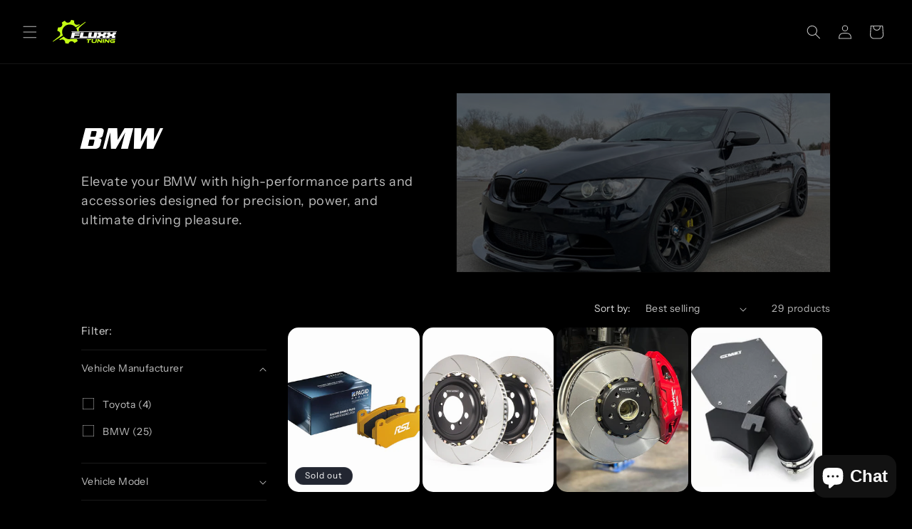

--- FILE ---
content_type: text/html; charset=utf-8
request_url: https://fluxx-tuning.com/collections/bmw?view=view-24&grid_list
body_size: 29526
content:
<!doctype html>
<html class="js" lang="en">
  <head>
    <meta charset="utf-8">
    <meta http-equiv="X-UA-Compatible" content="IE=edge">
    <meta name="viewport" content="width=device-width,initial-scale=1">
    <meta name="theme-color" content="">
    <link rel="canonical" href="https://fluxx-tuning.com/collections/bmw"><link rel="icon" type="image/png" href="//fluxx-tuning.com/cdn/shop/files/Site_favicon.png?crop=center&height=32&v=1740135281&width=32"><link rel="preconnect" href="https://fonts.shopifycdn.com" crossorigin><title>
      BMW
 &ndash; Fluxx Tuning</title>

    
      <meta name="description" content="Elevate your BMW with high-performance parts and accessories designed for precision, power, and ultimate driving pleasure.">
    

    

<meta property="og:site_name" content="Fluxx Tuning">
<meta property="og:url" content="https://fluxx-tuning.com/collections/bmw">
<meta property="og:title" content="BMW">
<meta property="og:type" content="website">
<meta property="og:description" content="Elevate your BMW with high-performance parts and accessories designed for precision, power, and ultimate driving pleasure."><meta property="og:image" content="http://fluxx-tuning.com/cdn/shop/collections/DivePlane_Canard_Kit-BMWM3_E90-E92-E93.jpg?v=1738163954">
  <meta property="og:image:secure_url" content="https://fluxx-tuning.com/cdn/shop/collections/DivePlane_Canard_Kit-BMWM3_E90-E92-E93.jpg?v=1738163954">
  <meta property="og:image:width" content="1280">
  <meta property="og:image:height" content="960"><meta name="twitter:card" content="summary_large_image">
<meta name="twitter:title" content="BMW">
<meta name="twitter:description" content="Elevate your BMW with high-performance parts and accessories designed for precision, power, and ultimate driving pleasure.">


    <script src="//fluxx-tuning.com/cdn/shop/t/7/assets/constants.js?v=132983761750457495441734953962" defer="defer"></script>
    <script src="//fluxx-tuning.com/cdn/shop/t/7/assets/pubsub.js?v=158357773527763999511734953964" defer="defer"></script>
    <script src="//fluxx-tuning.com/cdn/shop/t/7/assets/global.js?v=152862011079830610291734953962" defer="defer"></script>
    <script src="//fluxx-tuning.com/cdn/shop/t/7/assets/details-disclosure.js?v=13653116266235556501734953962" defer="defer"></script>
    <script src="//fluxx-tuning.com/cdn/shop/t/7/assets/details-modal.js?v=25581673532751508451734953962" defer="defer"></script>
    <script src="//fluxx-tuning.com/cdn/shop/t/7/assets/search-form.js?v=133129549252120666541734953964" defer="defer"></script><script src="//fluxx-tuning.com/cdn/shop/t/7/assets/animations.js?v=88693664871331136111734953962" defer="defer"></script><script>window.performance && window.performance.mark && window.performance.mark('shopify.content_for_header.start');</script><meta id="shopify-digital-wallet" name="shopify-digital-wallet" content="/55802396787/digital_wallets/dialog">
<link rel="alternate" type="application/atom+xml" title="Feed" href="/collections/bmw.atom" />
<link rel="next" href="/collections/bmw?page=2&amp;view=view-24">
<link rel="alternate" type="application/json+oembed" href="https://fluxx-tuning.com/collections/bmw.oembed">
<script async="async" src="/checkouts/internal/preloads.js?locale=en-AE"></script>
<script id="shopify-features" type="application/json">{"accessToken":"3e41978566053f58b9b8bbb9b59fb964","betas":["rich-media-storefront-analytics"],"domain":"fluxx-tuning.com","predictiveSearch":true,"shopId":55802396787,"locale":"en"}</script>
<script>var Shopify = Shopify || {};
Shopify.shop = "fluxx-tuning.myshopify.com";
Shopify.locale = "en";
Shopify.currency = {"active":"AED","rate":"1.0"};
Shopify.country = "AE";
Shopify.theme = {"name":"Dawn","id":133514231923,"schema_name":"Dawn","schema_version":"15.2.0","theme_store_id":887,"role":"main"};
Shopify.theme.handle = "null";
Shopify.theme.style = {"id":null,"handle":null};
Shopify.cdnHost = "fluxx-tuning.com/cdn";
Shopify.routes = Shopify.routes || {};
Shopify.routes.root = "/";</script>
<script type="module">!function(o){(o.Shopify=o.Shopify||{}).modules=!0}(window);</script>
<script>!function(o){function n(){var o=[];function n(){o.push(Array.prototype.slice.apply(arguments))}return n.q=o,n}var t=o.Shopify=o.Shopify||{};t.loadFeatures=n(),t.autoloadFeatures=n()}(window);</script>
<script id="shop-js-analytics" type="application/json">{"pageType":"collection"}</script>
<script defer="defer" async type="module" src="//fluxx-tuning.com/cdn/shopifycloud/shop-js/modules/v2/client.init-shop-cart-sync_BT-GjEfc.en.esm.js"></script>
<script defer="defer" async type="module" src="//fluxx-tuning.com/cdn/shopifycloud/shop-js/modules/v2/chunk.common_D58fp_Oc.esm.js"></script>
<script defer="defer" async type="module" src="//fluxx-tuning.com/cdn/shopifycloud/shop-js/modules/v2/chunk.modal_xMitdFEc.esm.js"></script>
<script type="module">
  await import("//fluxx-tuning.com/cdn/shopifycloud/shop-js/modules/v2/client.init-shop-cart-sync_BT-GjEfc.en.esm.js");
await import("//fluxx-tuning.com/cdn/shopifycloud/shop-js/modules/v2/chunk.common_D58fp_Oc.esm.js");
await import("//fluxx-tuning.com/cdn/shopifycloud/shop-js/modules/v2/chunk.modal_xMitdFEc.esm.js");

  window.Shopify.SignInWithShop?.initShopCartSync?.({"fedCMEnabled":true,"windoidEnabled":true});

</script>
<script id="__st">var __st={"a":55802396787,"offset":14400,"reqid":"bf1070d4-1b92-4b5f-95b8-8462842a54d1-1769060646","pageurl":"fluxx-tuning.com\/collections\/bmw?view=view-24\u0026grid_list","u":"f11cc8756fb1","p":"collection","rtyp":"collection","rid":299134812275};</script>
<script>window.ShopifyPaypalV4VisibilityTracking = true;</script>
<script id="captcha-bootstrap">!function(){'use strict';const t='contact',e='account',n='new_comment',o=[[t,t],['blogs',n],['comments',n],[t,'customer']],c=[[e,'customer_login'],[e,'guest_login'],[e,'recover_customer_password'],[e,'create_customer']],r=t=>t.map((([t,e])=>`form[action*='/${t}']:not([data-nocaptcha='true']) input[name='form_type'][value='${e}']`)).join(','),a=t=>()=>t?[...document.querySelectorAll(t)].map((t=>t.form)):[];function s(){const t=[...o],e=r(t);return a(e)}const i='password',u='form_key',d=['recaptcha-v3-token','g-recaptcha-response','h-captcha-response',i],f=()=>{try{return window.sessionStorage}catch{return}},m='__shopify_v',_=t=>t.elements[u];function p(t,e,n=!1){try{const o=window.sessionStorage,c=JSON.parse(o.getItem(e)),{data:r}=function(t){const{data:e,action:n}=t;return t[m]||n?{data:e,action:n}:{data:t,action:n}}(c);for(const[e,n]of Object.entries(r))t.elements[e]&&(t.elements[e].value=n);n&&o.removeItem(e)}catch(o){console.error('form repopulation failed',{error:o})}}const l='form_type',E='cptcha';function T(t){t.dataset[E]=!0}const w=window,h=w.document,L='Shopify',v='ce_forms',y='captcha';let A=!1;((t,e)=>{const n=(g='f06e6c50-85a8-45c8-87d0-21a2b65856fe',I='https://cdn.shopify.com/shopifycloud/storefront-forms-hcaptcha/ce_storefront_forms_captcha_hcaptcha.v1.5.2.iife.js',D={infoText:'Protected by hCaptcha',privacyText:'Privacy',termsText:'Terms'},(t,e,n)=>{const o=w[L][v],c=o.bindForm;if(c)return c(t,g,e,D).then(n);var r;o.q.push([[t,g,e,D],n]),r=I,A||(h.body.append(Object.assign(h.createElement('script'),{id:'captcha-provider',async:!0,src:r})),A=!0)});var g,I,D;w[L]=w[L]||{},w[L][v]=w[L][v]||{},w[L][v].q=[],w[L][y]=w[L][y]||{},w[L][y].protect=function(t,e){n(t,void 0,e),T(t)},Object.freeze(w[L][y]),function(t,e,n,w,h,L){const[v,y,A,g]=function(t,e,n){const i=e?o:[],u=t?c:[],d=[...i,...u],f=r(d),m=r(i),_=r(d.filter((([t,e])=>n.includes(e))));return[a(f),a(m),a(_),s()]}(w,h,L),I=t=>{const e=t.target;return e instanceof HTMLFormElement?e:e&&e.form},D=t=>v().includes(t);t.addEventListener('submit',(t=>{const e=I(t);if(!e)return;const n=D(e)&&!e.dataset.hcaptchaBound&&!e.dataset.recaptchaBound,o=_(e),c=g().includes(e)&&(!o||!o.value);(n||c)&&t.preventDefault(),c&&!n&&(function(t){try{if(!f())return;!function(t){const e=f();if(!e)return;const n=_(t);if(!n)return;const o=n.value;o&&e.removeItem(o)}(t);const e=Array.from(Array(32),(()=>Math.random().toString(36)[2])).join('');!function(t,e){_(t)||t.append(Object.assign(document.createElement('input'),{type:'hidden',name:u})),t.elements[u].value=e}(t,e),function(t,e){const n=f();if(!n)return;const o=[...t.querySelectorAll(`input[type='${i}']`)].map((({name:t})=>t)),c=[...d,...o],r={};for(const[a,s]of new FormData(t).entries())c.includes(a)||(r[a]=s);n.setItem(e,JSON.stringify({[m]:1,action:t.action,data:r}))}(t,e)}catch(e){console.error('failed to persist form',e)}}(e),e.submit())}));const S=(t,e)=>{t&&!t.dataset[E]&&(n(t,e.some((e=>e===t))),T(t))};for(const o of['focusin','change'])t.addEventListener(o,(t=>{const e=I(t);D(e)&&S(e,y())}));const B=e.get('form_key'),M=e.get(l),P=B&&M;t.addEventListener('DOMContentLoaded',(()=>{const t=y();if(P)for(const e of t)e.elements[l].value===M&&p(e,B);[...new Set([...A(),...v().filter((t=>'true'===t.dataset.shopifyCaptcha))])].forEach((e=>S(e,t)))}))}(h,new URLSearchParams(w.location.search),n,t,e,['guest_login'])})(!0,!0)}();</script>
<script integrity="sha256-4kQ18oKyAcykRKYeNunJcIwy7WH5gtpwJnB7kiuLZ1E=" data-source-attribution="shopify.loadfeatures" defer="defer" src="//fluxx-tuning.com/cdn/shopifycloud/storefront/assets/storefront/load_feature-a0a9edcb.js" crossorigin="anonymous"></script>
<script data-source-attribution="shopify.dynamic_checkout.dynamic.init">var Shopify=Shopify||{};Shopify.PaymentButton=Shopify.PaymentButton||{isStorefrontPortableWallets:!0,init:function(){window.Shopify.PaymentButton.init=function(){};var t=document.createElement("script");t.src="https://fluxx-tuning.com/cdn/shopifycloud/portable-wallets/latest/portable-wallets.en.js",t.type="module",document.head.appendChild(t)}};
</script>
<script data-source-attribution="shopify.dynamic_checkout.buyer_consent">
  function portableWalletsHideBuyerConsent(e){var t=document.getElementById("shopify-buyer-consent"),n=document.getElementById("shopify-subscription-policy-button");t&&n&&(t.classList.add("hidden"),t.setAttribute("aria-hidden","true"),n.removeEventListener("click",e))}function portableWalletsShowBuyerConsent(e){var t=document.getElementById("shopify-buyer-consent"),n=document.getElementById("shopify-subscription-policy-button");t&&n&&(t.classList.remove("hidden"),t.removeAttribute("aria-hidden"),n.addEventListener("click",e))}window.Shopify?.PaymentButton&&(window.Shopify.PaymentButton.hideBuyerConsent=portableWalletsHideBuyerConsent,window.Shopify.PaymentButton.showBuyerConsent=portableWalletsShowBuyerConsent);
</script>
<script data-source-attribution="shopify.dynamic_checkout.cart.bootstrap">document.addEventListener("DOMContentLoaded",(function(){function t(){return document.querySelector("shopify-accelerated-checkout-cart, shopify-accelerated-checkout")}if(t())Shopify.PaymentButton.init();else{new MutationObserver((function(e,n){t()&&(Shopify.PaymentButton.init(),n.disconnect())})).observe(document.body,{childList:!0,subtree:!0})}}));
</script>
<script id="sections-script" data-sections="header" defer="defer" src="//fluxx-tuning.com/cdn/shop/t/7/compiled_assets/scripts.js?v=4219"></script>
<script>window.performance && window.performance.mark && window.performance.mark('shopify.content_for_header.end');</script>


    <style data-shopify>
      @font-face {
  font-family: "Instrument Sans";
  font-weight: 400;
  font-style: normal;
  font-display: swap;
  src: url("//fluxx-tuning.com/cdn/fonts/instrument_sans/instrumentsans_n4.db86542ae5e1596dbdb28c279ae6c2086c4c5bfa.woff2") format("woff2"),
       url("//fluxx-tuning.com/cdn/fonts/instrument_sans/instrumentsans_n4.510f1b081e58d08c30978f465518799851ef6d8b.woff") format("woff");
}

      @font-face {
  font-family: "Instrument Sans";
  font-weight: 700;
  font-style: normal;
  font-display: swap;
  src: url("//fluxx-tuning.com/cdn/fonts/instrument_sans/instrumentsans_n7.e4ad9032e203f9a0977786c356573ced65a7419a.woff2") format("woff2"),
       url("//fluxx-tuning.com/cdn/fonts/instrument_sans/instrumentsans_n7.b9e40f166fb7639074ba34738101a9d2990bb41a.woff") format("woff");
}

      @font-face {
  font-family: "Instrument Sans";
  font-weight: 400;
  font-style: italic;
  font-display: swap;
  src: url("//fluxx-tuning.com/cdn/fonts/instrument_sans/instrumentsans_i4.028d3c3cd8d085648c808ceb20cd2fd1eb3560e5.woff2") format("woff2"),
       url("//fluxx-tuning.com/cdn/fonts/instrument_sans/instrumentsans_i4.7e90d82df8dee29a99237cd19cc529d2206706a2.woff") format("woff");
}

      @font-face {
  font-family: "Instrument Sans";
  font-weight: 700;
  font-style: italic;
  font-display: swap;
  src: url("//fluxx-tuning.com/cdn/fonts/instrument_sans/instrumentsans_i7.d6063bb5d8f9cbf96eace9e8801697c54f363c6a.woff2") format("woff2"),
       url("//fluxx-tuning.com/cdn/fonts/instrument_sans/instrumentsans_i7.ce33afe63f8198a3ac4261b826b560103542cd36.woff") format("woff");
}

      @font-face {
  font-family: "Instrument Sans";
  font-weight: 700;
  font-style: normal;
  font-display: swap;
  src: url("//fluxx-tuning.com/cdn/fonts/instrument_sans/instrumentsans_n7.e4ad9032e203f9a0977786c356573ced65a7419a.woff2") format("woff2"),
       url("//fluxx-tuning.com/cdn/fonts/instrument_sans/instrumentsans_n7.b9e40f166fb7639074ba34738101a9d2990bb41a.woff") format("woff");
}


      
        :root,
        .color-scheme-1 {
          --color-background: 0,0,0;
        
          --gradient-background: #000000;
        

        

        --color-foreground: 243,243,243;
        --color-background-contrast: 128,128,128;
        --color-shadow: 18,18,18;
        --color-button: 18,18,18;
        --color-button-text: 255,255,255;
        --color-secondary-button: 0,0,0;
        --color-secondary-button-text: 196,253,20;
        --color-link: 196,253,20;
        --color-badge-foreground: 243,243,243;
        --color-badge-background: 0,0,0;
        --color-badge-border: 243,243,243;
        --payment-terms-background-color: rgb(0 0 0);
      }
      
        
        .color-scheme-2 {
          --color-background: 243,243,243;
        
          --gradient-background: #f3f3f3;
        

        

        --color-foreground: 18,18,18;
        --color-background-contrast: 179,179,179;
        --color-shadow: 18,18,18;
        --color-button: 18,18,18;
        --color-button-text: 243,243,243;
        --color-secondary-button: 243,243,243;
        --color-secondary-button-text: 18,18,18;
        --color-link: 18,18,18;
        --color-badge-foreground: 18,18,18;
        --color-badge-background: 243,243,243;
        --color-badge-border: 18,18,18;
        --payment-terms-background-color: rgb(243 243 243);
      }
      
        
        .color-scheme-3 {
          --color-background: 36,40,51;
        
          --gradient-background: #242833;
        

        

        --color-foreground: 255,255,255;
        --color-background-contrast: 47,52,66;
        --color-shadow: 18,18,18;
        --color-button: 255,255,255;
        --color-button-text: 0,0,0;
        --color-secondary-button: 36,40,51;
        --color-secondary-button-text: 255,255,255;
        --color-link: 255,255,255;
        --color-badge-foreground: 255,255,255;
        --color-badge-background: 36,40,51;
        --color-badge-border: 255,255,255;
        --payment-terms-background-color: rgb(36 40 51);
      }
      
        
        .color-scheme-4 {
          --color-background: 18,18,18;
        
          --gradient-background: #121212;
        

        

        --color-foreground: 255,255,255;
        --color-background-contrast: 146,146,146;
        --color-shadow: 18,18,18;
        --color-button: 255,255,255;
        --color-button-text: 18,18,18;
        --color-secondary-button: 18,18,18;
        --color-secondary-button-text: 255,255,255;
        --color-link: 255,255,255;
        --color-badge-foreground: 255,255,255;
        --color-badge-background: 18,18,18;
        --color-badge-border: 255,255,255;
        --payment-terms-background-color: rgb(18 18 18);
      }
      
        
        .color-scheme-5 {
          --color-background: 51,79,180;
        
          --gradient-background: #334fb4;
        

        

        --color-foreground: 255,255,255;
        --color-background-contrast: 23,35,81;
        --color-shadow: 18,18,18;
        --color-button: 255,255,255;
        --color-button-text: 51,79,180;
        --color-secondary-button: 51,79,180;
        --color-secondary-button-text: 255,255,255;
        --color-link: 255,255,255;
        --color-badge-foreground: 255,255,255;
        --color-badge-background: 51,79,180;
        --color-badge-border: 255,255,255;
        --payment-terms-background-color: rgb(51 79 180);
      }
      
        
        .color-scheme-2b80d577-f54c-44e6-95e1-5c40e77fe7dc {
          --color-background: 0,0,0;
        
          --gradient-background: #000000;
        

        

        --color-foreground: 255,255,255;
        --color-background-contrast: 128,128,128;
        --color-shadow: 18,18,18;
        --color-button: 196,253,20;
        --color-button-text: 18,18,18;
        --color-secondary-button: 0,0,0;
        --color-secondary-button-text: 243,243,243;
        --color-link: 243,243,243;
        --color-badge-foreground: 255,255,255;
        --color-badge-background: 0,0,0;
        --color-badge-border: 255,255,255;
        --payment-terms-background-color: rgb(0 0 0);
      }
      
        
        .color-scheme-2d46e1ee-b567-473f-8a9b-86b65ff771ad {
          --color-background: 0,0,0;
        
          --gradient-background: rgba(0,0,0,0);
        

        

        --color-foreground: 255,255,255;
        --color-background-contrast: 128,128,128;
        --color-shadow: 18,18,18;
        --color-button: 196,253,20;
        --color-button-text: 0,0,0;
        --color-secondary-button: 0,0,0;
        --color-secondary-button-text: 18,18,18;
        --color-link: 18,18,18;
        --color-badge-foreground: 255,255,255;
        --color-badge-background: 0,0,0;
        --color-badge-border: 255,255,255;
        --payment-terms-background-color: rgb(0 0 0);
      }
      
        
        .color-scheme-cdddd9ed-a088-4994-b3ae-58dc4dcb2082 {
          --color-background: 196,253,20;
        
          --gradient-background: #c4fd14;
        

        

        --color-foreground: 18,18,18;
        --color-background-contrast: 109,144,1;
        --color-shadow: 18,18,18;
        --color-button: 18,18,18;
        --color-button-text: 255,255,255;
        --color-secondary-button: 196,253,20;
        --color-secondary-button-text: 18,18,18;
        --color-link: 18,18,18;
        --color-badge-foreground: 18,18,18;
        --color-badge-background: 196,253,20;
        --color-badge-border: 18,18,18;
        --payment-terms-background-color: rgb(196 253 20);
      }
      
        
        .color-scheme-30e13786-eacf-4592-8fc4-1f20fd59bce4 {
          --color-background: 0,0,0;
        
          --gradient-background: #000000;
        

        

        --color-foreground: 255,255,255;
        --color-background-contrast: 128,128,128;
        --color-shadow: 18,18,18;
        --color-button: 18,18,18;
        --color-button-text: 196,253,20;
        --color-secondary-button: 0,0,0;
        --color-secondary-button-text: 196,253,20;
        --color-link: 196,253,20;
        --color-badge-foreground: 255,255,255;
        --color-badge-background: 0,0,0;
        --color-badge-border: 255,255,255;
        --payment-terms-background-color: rgb(0 0 0);
      }
      

      body, .color-scheme-1, .color-scheme-2, .color-scheme-3, .color-scheme-4, .color-scheme-5, .color-scheme-2b80d577-f54c-44e6-95e1-5c40e77fe7dc, .color-scheme-2d46e1ee-b567-473f-8a9b-86b65ff771ad, .color-scheme-cdddd9ed-a088-4994-b3ae-58dc4dcb2082, .color-scheme-30e13786-eacf-4592-8fc4-1f20fd59bce4 {
        color: rgba(var(--color-foreground), 0.75);
        background-color: rgb(var(--color-background));
      }

      :root {
        --font-body-family: "Instrument Sans", sans-serif;
        --font-body-style: normal;
        --font-body-weight: 400;
        --font-body-weight-bold: 700;

        --font-heading-family: "Instrument Sans", sans-serif;
        --font-heading-style: normal;
        --font-heading-weight: 700;

        --font-body-scale: 1.0;
        --font-heading-scale: 1.0;

        --media-padding: px;
        --media-border-opacity: 0.05;
        --media-border-width: 1px;
        --media-radius: 0px;
        --media-shadow-opacity: 0.0;
        --media-shadow-horizontal-offset: 0px;
        --media-shadow-vertical-offset: 4px;
        --media-shadow-blur-radius: 5px;
        --media-shadow-visible: 0;

        --page-width: 100rem;
        --page-width-margin: 0rem;

        --product-card-image-padding: 0.0rem;
        --product-card-corner-radius: 0.0rem;
        --product-card-text-alignment: left;
        --product-card-border-width: 0.0rem;
        --product-card-border-opacity: 0.1;
        --product-card-shadow-opacity: 0.0;
        --product-card-shadow-visible: 0;
        --product-card-shadow-horizontal-offset: 0.0rem;
        --product-card-shadow-vertical-offset: 0.4rem;
        --product-card-shadow-blur-radius: 0.5rem;

        --collection-card-image-padding: 0.0rem;
        --collection-card-corner-radius: 0.0rem;
        --collection-card-text-alignment: center;
        --collection-card-border-width: 0.2rem;
        --collection-card-border-opacity: 0.1;
        --collection-card-shadow-opacity: 0.0;
        --collection-card-shadow-visible: 0;
        --collection-card-shadow-horizontal-offset: 0.0rem;
        --collection-card-shadow-vertical-offset: 0.4rem;
        --collection-card-shadow-blur-radius: 0.5rem;

        --blog-card-image-padding: 0.0rem;
        --blog-card-corner-radius: 0.0rem;
        --blog-card-text-alignment: left;
        --blog-card-border-width: 0.0rem;
        --blog-card-border-opacity: 0.1;
        --blog-card-shadow-opacity: 0.0;
        --blog-card-shadow-visible: 0;
        --blog-card-shadow-horizontal-offset: 0.0rem;
        --blog-card-shadow-vertical-offset: 0.4rem;
        --blog-card-shadow-blur-radius: 0.5rem;

        --badge-corner-radius: 4.0rem;

        --popup-border-width: 1px;
        --popup-border-opacity: 0.1;
        --popup-corner-radius: 0px;
        --popup-shadow-opacity: 0.05;
        --popup-shadow-horizontal-offset: 0px;
        --popup-shadow-vertical-offset: 4px;
        --popup-shadow-blur-radius: 5px;

        --drawer-border-width: 1px;
        --drawer-border-opacity: 0.1;
        --drawer-shadow-opacity: 0.0;
        --drawer-shadow-horizontal-offset: 0px;
        --drawer-shadow-vertical-offset: 4px;
        --drawer-shadow-blur-radius: 5px;

        --spacing-sections-desktop: 0px;
        --spacing-sections-mobile: 0px;

        --grid-desktop-vertical-spacing: 4px;
        --grid-desktop-horizontal-spacing: 4px;
        --grid-mobile-vertical-spacing: 2px;
        --grid-mobile-horizontal-spacing: 2px;

        --text-boxes-border-opacity: 0.1;
        --text-boxes-border-width: 0px;
        --text-boxes-radius: 0px;
        --text-boxes-shadow-opacity: 0.0;
        --text-boxes-shadow-visible: 0;
        --text-boxes-shadow-horizontal-offset: 0px;
        --text-boxes-shadow-vertical-offset: 4px;
        --text-boxes-shadow-blur-radius: 5px;

        --buttons-radius: 12px;
        --buttons-radius-outset: 12px;
        --buttons-border-width: 0px;
        --buttons-border-opacity: 0.0;
        --buttons-shadow-opacity: 0.0;
        --buttons-shadow-visible: 0;
        --buttons-shadow-horizontal-offset: 0px;
        --buttons-shadow-vertical-offset: 4px;
        --buttons-shadow-blur-radius: 5px;
        --buttons-border-offset: 0.3px;

        --inputs-radius: 14px;
        --inputs-border-width: 1px;
        --inputs-border-opacity: 0.55;
        --inputs-shadow-opacity: 0.0;
        --inputs-shadow-horizontal-offset: 0px;
        --inputs-margin-offset: 0px;
        --inputs-shadow-vertical-offset: 4px;
        --inputs-shadow-blur-radius: 5px;
        --inputs-radius-outset: 15px;

        --variant-pills-radius: 40px;
        --variant-pills-border-width: 1px;
        --variant-pills-border-opacity: 0.55;
        --variant-pills-shadow-opacity: 0.0;
        --variant-pills-shadow-horizontal-offset: 0px;
        --variant-pills-shadow-vertical-offset: 4px;
        --variant-pills-shadow-blur-radius: 5px;
      }

      *,
      *::before,
      *::after {
        box-sizing: inherit;
      }


      html {
        <section style="background-image: url('https://cdn.shopify.com/s/files/1/0558/0239/6787/files/landing_page_carousel_1_5438fdc4-7d5d-43f6-9e19-5dca4380fa69.jpg?v=1734953725'); background-size: cover; background-position: center; padding: 50px 0;">
  <div style="text-align: center; position: relative;">
    <img src="https://cdn.shopify.com/s/files/1/0558/0239/6787/files/landing_page_carousel_1_5438fdc4-7d5d-43f6-9e19-5dca4380fa69.jpg?v=1734953725" alt="Nested Image" style="max-width: 100%; height: auto; margin-bottom: 20px;">
    <h1 style="font-size: 3rem; color: white; text-shadow: 2px 2px 4px rgba(0, 0, 0, 0.5);">Your Heading Here</h1>
    <p style="font-size: 1.25rem; color: white;">Your Subtitle Here</p>
  </div>
</section>

      }
      html {
        box-sizing: border-box;
        font-size: calc(var(--font-body-scale) * 62.5%);
        height: 100%;
      }

      

      body {
        display: grid;
        grid-template-rows: auto auto 1fr auto;
        grid-template-columns: 100%;
        min-height: 100%;
        margin: 0;
        font-size: 1.5rem;
        letter-spacing: 0.06rem;
        line-height: calc(1 + 0.8 / var(--font-body-scale));
        font-family: var(--font-body-family);
        font-style: var(--font-body-style);
        font-weight: var(--font-body-weight);
      }


      @media screen and (min-width: 750px) {
        body {
          font-size: 1.6rem;
        }
      }
    </style>

    <link href="//fluxx-tuning.com/cdn/shop/t/7/assets/base.css?v=165179212164677294081738584675" rel="stylesheet" type="text/css" media="all" />
    <link rel="stylesheet" href="//fluxx-tuning.com/cdn/shop/t/7/assets/component-cart-items.css?v=123238115697927560811734953962" media="print" onload="this.media='all'"><link href="//fluxx-tuning.com/cdn/shop/t/7/assets/component-cart-drawer.css?v=10133981963820811101738320801" rel="stylesheet" type="text/css" media="all" />
      <link href="//fluxx-tuning.com/cdn/shop/t/7/assets/component-cart.css?v=164708765130180853531734953962" rel="stylesheet" type="text/css" media="all" />
      <link href="//fluxx-tuning.com/cdn/shop/t/7/assets/component-totals.css?v=15906652033866631521734953962" rel="stylesheet" type="text/css" media="all" />
      <link href="//fluxx-tuning.com/cdn/shop/t/7/assets/component-price.css?v=70172745017360139101734953962" rel="stylesheet" type="text/css" media="all" />
      <link href="//fluxx-tuning.com/cdn/shop/t/7/assets/component-discounts.css?v=152760482443307489271734953962" rel="stylesheet" type="text/css" media="all" />

      <link rel="preload" as="font" href="//fluxx-tuning.com/cdn/fonts/instrument_sans/instrumentsans_n4.db86542ae5e1596dbdb28c279ae6c2086c4c5bfa.woff2" type="font/woff2" crossorigin>
      

      <link rel="preload" as="font" href="//fluxx-tuning.com/cdn/fonts/instrument_sans/instrumentsans_n7.e4ad9032e203f9a0977786c356573ced65a7419a.woff2" type="font/woff2" crossorigin>
      
<link
        rel="stylesheet"
        href="//fluxx-tuning.com/cdn/shop/t/7/assets/component-predictive-search.css?v=43641391401612241661737988295"
        media="print"
        onload="this.media='all'"
      ><script>
      if (Shopify.designMode) {
        document.documentElement.classList.add('shopify-design-mode');
      }
    </script>
  <script src="https://cdn.shopify.com/extensions/e8878072-2f6b-4e89-8082-94b04320908d/inbox-1254/assets/inbox-chat-loader.js" type="text/javascript" defer="defer"></script>
<link href="https://monorail-edge.shopifysvc.com" rel="dns-prefetch">
<script>(function(){if ("sendBeacon" in navigator && "performance" in window) {try {var session_token_from_headers = performance.getEntriesByType('navigation')[0].serverTiming.find(x => x.name == '_s').description;} catch {var session_token_from_headers = undefined;}var session_cookie_matches = document.cookie.match(/_shopify_s=([^;]*)/);var session_token_from_cookie = session_cookie_matches && session_cookie_matches.length === 2 ? session_cookie_matches[1] : "";var session_token = session_token_from_headers || session_token_from_cookie || "";function handle_abandonment_event(e) {var entries = performance.getEntries().filter(function(entry) {return /monorail-edge.shopifysvc.com/.test(entry.name);});if (!window.abandonment_tracked && entries.length === 0) {window.abandonment_tracked = true;var currentMs = Date.now();var navigation_start = performance.timing.navigationStart;var payload = {shop_id: 55802396787,url: window.location.href,navigation_start,duration: currentMs - navigation_start,session_token,page_type: "collection"};window.navigator.sendBeacon("https://monorail-edge.shopifysvc.com/v1/produce", JSON.stringify({schema_id: "online_store_buyer_site_abandonment/1.1",payload: payload,metadata: {event_created_at_ms: currentMs,event_sent_at_ms: currentMs}}));}}window.addEventListener('pagehide', handle_abandonment_event);}}());</script>
<script id="web-pixels-manager-setup">(function e(e,d,r,n,o){if(void 0===o&&(o={}),!Boolean(null===(a=null===(i=window.Shopify)||void 0===i?void 0:i.analytics)||void 0===a?void 0:a.replayQueue)){var i,a;window.Shopify=window.Shopify||{};var t=window.Shopify;t.analytics=t.analytics||{};var s=t.analytics;s.replayQueue=[],s.publish=function(e,d,r){return s.replayQueue.push([e,d,r]),!0};try{self.performance.mark("wpm:start")}catch(e){}var l=function(){var e={modern:/Edge?\/(1{2}[4-9]|1[2-9]\d|[2-9]\d{2}|\d{4,})\.\d+(\.\d+|)|Firefox\/(1{2}[4-9]|1[2-9]\d|[2-9]\d{2}|\d{4,})\.\d+(\.\d+|)|Chrom(ium|e)\/(9{2}|\d{3,})\.\d+(\.\d+|)|(Maci|X1{2}).+ Version\/(15\.\d+|(1[6-9]|[2-9]\d|\d{3,})\.\d+)([,.]\d+|)( \(\w+\)|)( Mobile\/\w+|) Safari\/|Chrome.+OPR\/(9{2}|\d{3,})\.\d+\.\d+|(CPU[ +]OS|iPhone[ +]OS|CPU[ +]iPhone|CPU IPhone OS|CPU iPad OS)[ +]+(15[._]\d+|(1[6-9]|[2-9]\d|\d{3,})[._]\d+)([._]\d+|)|Android:?[ /-](13[3-9]|1[4-9]\d|[2-9]\d{2}|\d{4,})(\.\d+|)(\.\d+|)|Android.+Firefox\/(13[5-9]|1[4-9]\d|[2-9]\d{2}|\d{4,})\.\d+(\.\d+|)|Android.+Chrom(ium|e)\/(13[3-9]|1[4-9]\d|[2-9]\d{2}|\d{4,})\.\d+(\.\d+|)|SamsungBrowser\/([2-9]\d|\d{3,})\.\d+/,legacy:/Edge?\/(1[6-9]|[2-9]\d|\d{3,})\.\d+(\.\d+|)|Firefox\/(5[4-9]|[6-9]\d|\d{3,})\.\d+(\.\d+|)|Chrom(ium|e)\/(5[1-9]|[6-9]\d|\d{3,})\.\d+(\.\d+|)([\d.]+$|.*Safari\/(?![\d.]+ Edge\/[\d.]+$))|(Maci|X1{2}).+ Version\/(10\.\d+|(1[1-9]|[2-9]\d|\d{3,})\.\d+)([,.]\d+|)( \(\w+\)|)( Mobile\/\w+|) Safari\/|Chrome.+OPR\/(3[89]|[4-9]\d|\d{3,})\.\d+\.\d+|(CPU[ +]OS|iPhone[ +]OS|CPU[ +]iPhone|CPU IPhone OS|CPU iPad OS)[ +]+(10[._]\d+|(1[1-9]|[2-9]\d|\d{3,})[._]\d+)([._]\d+|)|Android:?[ /-](13[3-9]|1[4-9]\d|[2-9]\d{2}|\d{4,})(\.\d+|)(\.\d+|)|Mobile Safari.+OPR\/([89]\d|\d{3,})\.\d+\.\d+|Android.+Firefox\/(13[5-9]|1[4-9]\d|[2-9]\d{2}|\d{4,})\.\d+(\.\d+|)|Android.+Chrom(ium|e)\/(13[3-9]|1[4-9]\d|[2-9]\d{2}|\d{4,})\.\d+(\.\d+|)|Android.+(UC? ?Browser|UCWEB|U3)[ /]?(15\.([5-9]|\d{2,})|(1[6-9]|[2-9]\d|\d{3,})\.\d+)\.\d+|SamsungBrowser\/(5\.\d+|([6-9]|\d{2,})\.\d+)|Android.+MQ{2}Browser\/(14(\.(9|\d{2,})|)|(1[5-9]|[2-9]\d|\d{3,})(\.\d+|))(\.\d+|)|K[Aa][Ii]OS\/(3\.\d+|([4-9]|\d{2,})\.\d+)(\.\d+|)/},d=e.modern,r=e.legacy,n=navigator.userAgent;return n.match(d)?"modern":n.match(r)?"legacy":"unknown"}(),u="modern"===l?"modern":"legacy",c=(null!=n?n:{modern:"",legacy:""})[u],f=function(e){return[e.baseUrl,"/wpm","/b",e.hashVersion,"modern"===e.buildTarget?"m":"l",".js"].join("")}({baseUrl:d,hashVersion:r,buildTarget:u}),m=function(e){var d=e.version,r=e.bundleTarget,n=e.surface,o=e.pageUrl,i=e.monorailEndpoint;return{emit:function(e){var a=e.status,t=e.errorMsg,s=(new Date).getTime(),l=JSON.stringify({metadata:{event_sent_at_ms:s},events:[{schema_id:"web_pixels_manager_load/3.1",payload:{version:d,bundle_target:r,page_url:o,status:a,surface:n,error_msg:t},metadata:{event_created_at_ms:s}}]});if(!i)return console&&console.warn&&console.warn("[Web Pixels Manager] No Monorail endpoint provided, skipping logging."),!1;try{return self.navigator.sendBeacon.bind(self.navigator)(i,l)}catch(e){}var u=new XMLHttpRequest;try{return u.open("POST",i,!0),u.setRequestHeader("Content-Type","text/plain"),u.send(l),!0}catch(e){return console&&console.warn&&console.warn("[Web Pixels Manager] Got an unhandled error while logging to Monorail."),!1}}}}({version:r,bundleTarget:l,surface:e.surface,pageUrl:self.location.href,monorailEndpoint:e.monorailEndpoint});try{o.browserTarget=l,function(e){var d=e.src,r=e.async,n=void 0===r||r,o=e.onload,i=e.onerror,a=e.sri,t=e.scriptDataAttributes,s=void 0===t?{}:t,l=document.createElement("script"),u=document.querySelector("head"),c=document.querySelector("body");if(l.async=n,l.src=d,a&&(l.integrity=a,l.crossOrigin="anonymous"),s)for(var f in s)if(Object.prototype.hasOwnProperty.call(s,f))try{l.dataset[f]=s[f]}catch(e){}if(o&&l.addEventListener("load",o),i&&l.addEventListener("error",i),u)u.appendChild(l);else{if(!c)throw new Error("Did not find a head or body element to append the script");c.appendChild(l)}}({src:f,async:!0,onload:function(){if(!function(){var e,d;return Boolean(null===(d=null===(e=window.Shopify)||void 0===e?void 0:e.analytics)||void 0===d?void 0:d.initialized)}()){var d=window.webPixelsManager.init(e)||void 0;if(d){var r=window.Shopify.analytics;r.replayQueue.forEach((function(e){var r=e[0],n=e[1],o=e[2];d.publishCustomEvent(r,n,o)})),r.replayQueue=[],r.publish=d.publishCustomEvent,r.visitor=d.visitor,r.initialized=!0}}},onerror:function(){return m.emit({status:"failed",errorMsg:"".concat(f," has failed to load")})},sri:function(e){var d=/^sha384-[A-Za-z0-9+/=]+$/;return"string"==typeof e&&d.test(e)}(c)?c:"",scriptDataAttributes:o}),m.emit({status:"loading"})}catch(e){m.emit({status:"failed",errorMsg:(null==e?void 0:e.message)||"Unknown error"})}}})({shopId: 55802396787,storefrontBaseUrl: "https://fluxx-tuning.com",extensionsBaseUrl: "https://extensions.shopifycdn.com/cdn/shopifycloud/web-pixels-manager",monorailEndpoint: "https://monorail-edge.shopifysvc.com/unstable/produce_batch",surface: "storefront-renderer",enabledBetaFlags: ["2dca8a86"],webPixelsConfigList: [{"id":"79691891","eventPayloadVersion":"v1","runtimeContext":"LAX","scriptVersion":"1","type":"CUSTOM","privacyPurposes":["ANALYTICS"],"name":"Google Analytics tag (migrated)"},{"id":"shopify-app-pixel","configuration":"{}","eventPayloadVersion":"v1","runtimeContext":"STRICT","scriptVersion":"0450","apiClientId":"shopify-pixel","type":"APP","privacyPurposes":["ANALYTICS","MARKETING"]},{"id":"shopify-custom-pixel","eventPayloadVersion":"v1","runtimeContext":"LAX","scriptVersion":"0450","apiClientId":"shopify-pixel","type":"CUSTOM","privacyPurposes":["ANALYTICS","MARKETING"]}],isMerchantRequest: false,initData: {"shop":{"name":"Fluxx Tuning","paymentSettings":{"currencyCode":"AED"},"myshopifyDomain":"fluxx-tuning.myshopify.com","countryCode":"AE","storefrontUrl":"https:\/\/fluxx-tuning.com"},"customer":null,"cart":null,"checkout":null,"productVariants":[],"purchasingCompany":null},},"https://fluxx-tuning.com/cdn","fcfee988w5aeb613cpc8e4bc33m6693e112",{"modern":"","legacy":""},{"shopId":"55802396787","storefrontBaseUrl":"https:\/\/fluxx-tuning.com","extensionBaseUrl":"https:\/\/extensions.shopifycdn.com\/cdn\/shopifycloud\/web-pixels-manager","surface":"storefront-renderer","enabledBetaFlags":"[\"2dca8a86\"]","isMerchantRequest":"false","hashVersion":"fcfee988w5aeb613cpc8e4bc33m6693e112","publish":"custom","events":"[[\"page_viewed\",{}],[\"collection_viewed\",{\"collection\":{\"id\":\"299134812275\",\"title\":\"BMW\",\"productVariants\":[{\"price\":{\"amount\":2200.0,\"currencyCode\":\"AED\"},\"product\":{\"title\":\"PAGID 8275-RSL29 Front Brake Pads RSL29 for TOYOTA GR Supra \/ BMW Z4 (G29)\",\"vendor\":\"Toyota\",\"id\":\"7875776086131\",\"untranslatedTitle\":\"PAGID 8275-RSL29 Front Brake Pads RSL29 for TOYOTA GR Supra \/ BMW Z4 (G29)\",\"url\":\"\/products\/pagid-8275-rsl29-front-brake-pads-rsl29-for-toyota-gr-supra-bmw-z4-g29\",\"type\":\"Motor Vehicle Parts\"},\"id\":\"42762083238003\",\"image\":{\"src\":\"\/\/fluxx-tuning.com\/cdn\/shop\/files\/pagid-brake-pads-rsl_5.webp?v=1736805535\"},\"sku\":\"\",\"title\":\"Default Title\",\"untranslatedTitle\":\"Default Title\"},{\"price\":{\"amount\":5100.0,\"currencyCode\":\"AED\"},\"product\":{\"title\":\"Toyota GR Supra, BMW 345mm Rear Rotors\",\"vendor\":\"Toyota\",\"id\":\"7875775529075\",\"untranslatedTitle\":\"Toyota GR Supra, BMW 345mm Rear Rotors\",\"url\":\"\/products\/toyota-gr-supra-bmw-345mm-rear-rotors\",\"type\":\"Motor Vehicle Parts\"},\"id\":\"42762082648179\",\"image\":{\"src\":\"\/\/fluxx-tuning.com\/cdn\/shop\/files\/408mm72v_0020__56396.jpg?v=1736805456\"},\"sku\":\"\",\"title\":\"Default Title\",\"untranslatedTitle\":\"Default Title\"},{\"price\":{\"amount\":5200.0,\"currencyCode\":\"AED\"},\"product\":{\"title\":\"Toyota GR Supra, BMW 348mm Front Rotors Toyota GR Supra, BMW 348mm Front Rotors Toyota GR Supra, BMW 348mm Front Rotors\",\"vendor\":\"Toyota\",\"id\":\"7875774644339\",\"untranslatedTitle\":\"Toyota GR Supra, BMW 348mm Front Rotors Toyota GR Supra, BMW 348mm Front Rotors Toyota GR Supra, BMW 348mm Front Rotors\",\"url\":\"\/products\/toyota-gr-supra-bmw-348mm-front-rotors-toyota-gr-supra-bmw-348mm-front-rotors-toyota-gr-supra-bmw-348mm-front-rotors\",\"type\":\"Motor Vehicle Parts\"},\"id\":\"42762081730675\",\"image\":{\"src\":\"\/\/fluxx-tuning.com\/cdn\/shop\/files\/A1-307__21270.jpg?v=1736805353\"},\"sku\":\"\",\"title\":\"Default Title\",\"untranslatedTitle\":\"Default Title\"},{\"price\":{\"amount\":2000.0,\"currencyCode\":\"AED\"},\"product\":{\"title\":\"MST Toyota Supra A90\/BMW Z4 (B58 3.0L) Cold Air Intake System (TY-SUP01)\",\"vendor\":\"Toyota\",\"id\":\"7875767009395\",\"untranslatedTitle\":\"MST Toyota Supra A90\/BMW Z4 (B58 3.0L) Cold Air Intake System (TY-SUP01)\",\"url\":\"\/products\/mst-toyota-supra-a90-bmw-z4-b58-3-0l-cold-air-intake-system-ty-sup01\",\"type\":\"Motor Vehicle Parts\"},\"id\":\"42762066526323\",\"image\":{\"src\":\"\/\/fluxx-tuning.com\/cdn\/shop\/files\/800x.webp?v=1736804222\"},\"sku\":\"\",\"title\":\"Default Title\",\"untranslatedTitle\":\"Default Title\"},{\"price\":{\"amount\":2170.0,\"currencyCode\":\"AED\"},\"product\":{\"title\":\"Carbon Hood Louver Kit - G87 BMW M2\",\"vendor\":\"BMW\",\"id\":\"7869879517299\",\"untranslatedTitle\":\"Carbon Hood Louver Kit - G87 BMW M2\",\"url\":\"\/products\/carbon-hood-louver-kit-g87-bmw-m2\",\"type\":\"Motor Vehicle Parts\"},\"id\":\"42738412388467\",\"image\":{\"src\":\"\/\/fluxx-tuning.com\/cdn\/shop\/files\/A0534A_CarbonHoodLouverKit-G87BMWM2.jpg?v=1736337535\"},\"sku\":\"A0534A\",\"title\":\"Default Title\",\"untranslatedTitle\":\"Default Title\"},{\"price\":{\"amount\":900.0,\"currencyCode\":\"AED\"},\"product\":{\"title\":\"Replacement Jack Pad \/ Jack Puck - BMW G-Series M2, M3, M4\",\"vendor\":\"BMW\",\"id\":\"7869430562931\",\"untranslatedTitle\":\"Replacement Jack Pad \/ Jack Puck - BMW G-Series M2, M3, M4\",\"url\":\"\/products\/replacement-jack-pad-jack-puck-bmw-g-series-m2-m3-m4\",\"type\":\"Motor Vehicle Parts\"},\"id\":\"42736080650355\",\"image\":{\"src\":\"\/\/fluxx-tuning.com\/cdn\/shop\/files\/A0623A-BLU_Replacement_Jack_Pad_-_Jack_Puck_-_BMW_G-Series_M2_M3_M4_Blue.jpg?v=1736269811\"},\"sku\":\"\",\"title\":\"Blue\",\"untranslatedTitle\":\"Blue\"},{\"price\":{\"amount\":135.0,\"currencyCode\":\"AED\"},\"product\":{\"title\":\"Washer Fluid Cap Cover - G Series BMW M2, M3, M4\",\"vendor\":\"BMW\",\"id\":\"7869377052787\",\"untranslatedTitle\":\"Washer Fluid Cap Cover - G Series BMW M2, M3, M4\",\"url\":\"\/products\/washer-fluid-cap-cover-g-series-bmw-m2-m3-m4\",\"type\":\"Motor Vehicle Parts\"},\"id\":\"42735807201395\",\"image\":{\"src\":\"\/\/fluxx-tuning.com\/cdn\/shop\/files\/A0597A-BLU_Washer_Fluid_Cap_Cover_-_G_Series_BMW_M2_M3_M4_Blue.jpg?v=1736264838\"},\"sku\":\"\",\"title\":\"Blue\",\"untranslatedTitle\":\"Blue\"},{\"price\":{\"amount\":203.0,\"currencyCode\":\"AED\"},\"product\":{\"title\":\"Oil Cap Cover - G-Series BMW M2, M3, M4\",\"vendor\":\"BMW\",\"id\":\"7868655403123\",\"untranslatedTitle\":\"Oil Cap Cover - G-Series BMW M2, M3, M4\",\"url\":\"\/products\/oil-cap-cover-g-series-bmw-m2-m3-m4\",\"type\":\"Motor Vehicle Parts\"},\"id\":\"42732087083123\",\"image\":{\"src\":\"\/\/fluxx-tuning.com\/cdn\/shop\/files\/A0634A-BLU_Oil_Cap_Cover_-_G-Series_BMW_M2_M3_M4_Blue.jpg?v=1738311485\"},\"sku\":\"\",\"title\":\"Blue\",\"untranslatedTitle\":\"Blue\"},{\"price\":{\"amount\":180.0,\"currencyCode\":\"AED\"},\"product\":{\"title\":\"Oil Cap - BMW (G-Series, B58 Engine)\",\"vendor\":\"BMW\",\"id\":\"7868654616691\",\"untranslatedTitle\":\"Oil Cap - BMW (G-Series, B58 Engine)\",\"url\":\"\/products\/oil-cap-bmw-g-series-b58-engine\",\"type\":\"Motor Vehicle Parts\"},\"id\":\"42732083314803\",\"image\":{\"src\":\"\/\/fluxx-tuning.com\/cdn\/shop\/files\/A0406A-BLU_Oil_Cap_-_BMW_G-Series_B58_Engine_Blue.jpg?v=1738311481\"},\"sku\":\"\",\"title\":\"Blue\",\"untranslatedTitle\":\"Blue\"},{\"price\":{\"amount\":180.0,\"currencyCode\":\"AED\"},\"product\":{\"title\":\"Heat Exchanger Cap Cover - G Series BMW M2, M3, M4\",\"vendor\":\"BMW\",\"id\":\"7868648947827\",\"untranslatedTitle\":\"Heat Exchanger Cap Cover - G Series BMW M2, M3, M4\",\"url\":\"\/products\/heat-exchanger-cap-cover-g-series-bmw-m2-m3-m4\",\"type\":\"Motor Vehicle Parts\"},\"id\":\"42732053626995\",\"image\":{\"src\":\"\/\/fluxx-tuning.com\/cdn\/shop\/files\/A0592A-BLU_Heat_Exchanger_Cap_Cover_-_G_Series_BMW_M2_M3_M4_Blue.jpg?v=1738311476\"},\"sku\":\"\",\"title\":\"Blue\",\"untranslatedTitle\":\"Blue\"},{\"price\":{\"amount\":155.0,\"currencyCode\":\"AED\"},\"product\":{\"title\":\"Heat Exchanger Cap - BMW (G-Series, B58 Engine)\",\"vendor\":\"BMW\",\"id\":\"7868638003315\",\"untranslatedTitle\":\"Heat Exchanger Cap - BMW (G-Series, B58 Engine)\",\"url\":\"\/products\/heat-exchanger-cap-bmw-g-series-b58-engine\",\"type\":\"Motor Vehicle Parts\"},\"id\":\"42731925340275\",\"image\":{\"src\":\"\/\/fluxx-tuning.com\/cdn\/shop\/files\/A0407A-BLU_Heat_Exchanger_Cap_-_BMW_G-Series_B58_Engine_Blue.jpg?v=1738311471\"},\"sku\":\"\",\"title\":\"Blue\",\"untranslatedTitle\":\"Blue\"},{\"price\":{\"amount\":151.0,\"currencyCode\":\"AED\"},\"product\":{\"title\":\"Gas Cap Cover - BMW (G-Series, B58 Engine)\",\"vendor\":\"BMW\",\"id\":\"7868636659827\",\"untranslatedTitle\":\"Gas Cap Cover - BMW (G-Series, B58 Engine)\",\"url\":\"\/products\/gas-cap-cover-bmw-g-series-b58-engine\",\"type\":\"Motor Vehicle Parts\"},\"id\":\"42731912396915\",\"image\":{\"src\":\"\/\/fluxx-tuning.com\/cdn\/shop\/files\/A0404A-BLU_Gas_Cap_Cover_-_BMW_G-Series_B58_Engine_Blue.jpg?v=1736172533\"},\"sku\":\"\",\"title\":\"Blue\",\"untranslatedTitle\":\"Blue\"},{\"price\":{\"amount\":169.0,\"currencyCode\":\"AED\"},\"product\":{\"title\":\"Gas Cap Cover - G-Series BMW M2, M3, M4\",\"vendor\":\"BMW\",\"id\":\"7868624568435\",\"untranslatedTitle\":\"Gas Cap Cover - G-Series BMW M2, M3, M4\",\"url\":\"\/products\/gas-cap-cover-g-series-bmw-m2-m3-m4\",\"type\":\"Motor Vehicle Parts\"},\"id\":\"42731833360499\",\"image\":{\"src\":\"\/\/fluxx-tuning.com\/cdn\/shop\/files\/A0644A-BLU_Gas_Cap_Cover_-_G-Series_BMW_M2_M3_M4_Blue.jpg?v=1738172067\"},\"sku\":\"\",\"title\":\"Blue\",\"untranslatedTitle\":\"Blue\"},{\"price\":{\"amount\":992.0,\"currencyCode\":\"AED\"},\"product\":{\"title\":\"Full Car Cap Kit - BMW G-Series M2, M3, M4\",\"vendor\":\"BMW\",\"id\":\"7868617556083\",\"untranslatedTitle\":\"Full Car Cap Kit - BMW G-Series M2, M3, M4\",\"url\":\"\/products\/full-car-cap-kit-bmw-g-series-m2-m3-m4\",\"type\":\"Motor Vehicle Parts\"},\"id\":\"42731795316851\",\"image\":{\"src\":\"\/\/fluxx-tuning.com\/cdn\/shop\/files\/A0645A-BLU_Full_Car_Cap_Kit_-_BMW_G-Series_M2_M3_M4_Blue.jpg?v=1738172058\"},\"sku\":\"\",\"title\":\"Blue\",\"untranslatedTitle\":\"Blue\"},{\"price\":{\"amount\":507.0,\"currencyCode\":\"AED\"},\"product\":{\"title\":\"Engine Bay Fluid Cap Kit - BMW (G-Series, B58 Engine)\",\"vendor\":\"BMW\",\"id\":\"7868604416115\",\"untranslatedTitle\":\"Engine Bay Fluid Cap Kit - BMW (G-Series, B58 Engine)\",\"url\":\"\/products\/engine-bay-fluid-cap-kit-bmw-g-series-b58-engine\",\"type\":\"Motor Vehicle Parts\"},\"id\":\"42731697373299\",\"image\":{\"src\":\"\/\/fluxx-tuning.com\/cdn\/shop\/files\/A0402A-BLU_Engine_Bay_Fluid_Cap_Kit_-_BMW_G-Series_B58_Engine_Blue.jpg?v=1738172034\"},\"sku\":\"\",\"title\":\"Blue\",\"untranslatedTitle\":\"Blue\"},{\"price\":{\"amount\":217.0,\"currencyCode\":\"AED\"},\"product\":{\"title\":\"Coolant Cap Cover - G Series BMW M2, M3, M4\",\"vendor\":\"BMW\",\"id\":\"7866282999923\",\"untranslatedTitle\":\"Coolant Cap Cover - G Series BMW M2, M3, M4\",\"url\":\"\/products\/coolant-cap-cover-g-series-bmw-m2-m3-m4\",\"type\":\"Motor Vehicle Parts\"},\"id\":\"42716881354867\",\"image\":{\"src\":\"\/\/fluxx-tuning.com\/cdn\/shop\/files\/A0591A-BLU_Coolant_Cap_Cover_-_G_Series_BMW_M2_M3_M4_Blue.jpg?v=1738171980\"},\"sku\":\"\",\"title\":\"Blue\",\"untranslatedTitle\":\"Blue\"}]}}]]"});</script><script>
  window.ShopifyAnalytics = window.ShopifyAnalytics || {};
  window.ShopifyAnalytics.meta = window.ShopifyAnalytics.meta || {};
  window.ShopifyAnalytics.meta.currency = 'AED';
  var meta = {"products":[{"id":7875776086131,"gid":"gid:\/\/shopify\/Product\/7875776086131","vendor":"Toyota","type":"Motor Vehicle Parts","handle":"pagid-8275-rsl29-front-brake-pads-rsl29-for-toyota-gr-supra-bmw-z4-g29","variants":[{"id":42762083238003,"price":220000,"name":"PAGID 8275-RSL29 Front Brake Pads RSL29 for TOYOTA GR Supra \/ BMW Z4 (G29)","public_title":null,"sku":""}],"remote":false},{"id":7875775529075,"gid":"gid:\/\/shopify\/Product\/7875775529075","vendor":"Toyota","type":"Motor Vehicle Parts","handle":"toyota-gr-supra-bmw-345mm-rear-rotors","variants":[{"id":42762082648179,"price":510000,"name":"Toyota GR Supra, BMW 345mm Rear Rotors","public_title":null,"sku":""}],"remote":false},{"id":7875774644339,"gid":"gid:\/\/shopify\/Product\/7875774644339","vendor":"Toyota","type":"Motor Vehicle Parts","handle":"toyota-gr-supra-bmw-348mm-front-rotors-toyota-gr-supra-bmw-348mm-front-rotors-toyota-gr-supra-bmw-348mm-front-rotors","variants":[{"id":42762081730675,"price":520000,"name":"Toyota GR Supra, BMW 348mm Front Rotors Toyota GR Supra, BMW 348mm Front Rotors Toyota GR Supra, BMW 348mm Front Rotors","public_title":null,"sku":""}],"remote":false},{"id":7875767009395,"gid":"gid:\/\/shopify\/Product\/7875767009395","vendor":"Toyota","type":"Motor Vehicle Parts","handle":"mst-toyota-supra-a90-bmw-z4-b58-3-0l-cold-air-intake-system-ty-sup01","variants":[{"id":42762066526323,"price":200000,"name":"MST Toyota Supra A90\/BMW Z4 (B58 3.0L) Cold Air Intake System (TY-SUP01)","public_title":null,"sku":""}],"remote":false},{"id":7869879517299,"gid":"gid:\/\/shopify\/Product\/7869879517299","vendor":"BMW","type":"Motor Vehicle Parts","handle":"carbon-hood-louver-kit-g87-bmw-m2","variants":[{"id":42738412388467,"price":217000,"name":"Carbon Hood Louver Kit - G87 BMW M2","public_title":null,"sku":"A0534A"}],"remote":false},{"id":7869430562931,"gid":"gid:\/\/shopify\/Product\/7869430562931","vendor":"BMW","type":"Motor Vehicle Parts","handle":"replacement-jack-pad-jack-puck-bmw-g-series-m2-m3-m4","variants":[{"id":42736080650355,"price":90000,"name":"Replacement Jack Pad \/ Jack Puck - BMW G-Series M2, M3, M4 - Blue","public_title":"Blue","sku":""},{"id":42736080683123,"price":90000,"name":"Replacement Jack Pad \/ Jack Puck - BMW G-Series M2, M3, M4 - Black","public_title":"Black","sku":""},{"id":42736080715891,"price":90000,"name":"Replacement Jack Pad \/ Jack Puck - BMW G-Series M2, M3, M4 - Red","public_title":"Red","sku":""}],"remote":false},{"id":7869377052787,"gid":"gid:\/\/shopify\/Product\/7869377052787","vendor":"BMW","type":"Motor Vehicle Parts","handle":"washer-fluid-cap-cover-g-series-bmw-m2-m3-m4","variants":[{"id":42735807201395,"price":13500,"name":"Washer Fluid Cap Cover - G Series BMW M2, M3, M4 - Blue","public_title":"Blue","sku":""},{"id":42735807234163,"price":13500,"name":"Washer Fluid Cap Cover - G Series BMW M2, M3, M4 - Black","public_title":"Black","sku":""},{"id":42735807266931,"price":13500,"name":"Washer Fluid Cap Cover - G Series BMW M2, M3, M4 - Red","public_title":"Red","sku":""}],"remote":false},{"id":7868655403123,"gid":"gid:\/\/shopify\/Product\/7868655403123","vendor":"BMW","type":"Motor Vehicle Parts","handle":"oil-cap-cover-g-series-bmw-m2-m3-m4","variants":[{"id":42732087083123,"price":20300,"name":"Oil Cap Cover - G-Series BMW M2, M3, M4 - Blue","public_title":"Blue","sku":""},{"id":42732087115891,"price":20300,"name":"Oil Cap Cover - G-Series BMW M2, M3, M4 - Black","public_title":"Black","sku":""},{"id":42732087148659,"price":20300,"name":"Oil Cap Cover - G-Series BMW M2, M3, M4 - Red","public_title":"Red","sku":""}],"remote":false},{"id":7868654616691,"gid":"gid:\/\/shopify\/Product\/7868654616691","vendor":"BMW","type":"Motor Vehicle Parts","handle":"oil-cap-bmw-g-series-b58-engine","variants":[{"id":42732083314803,"price":18000,"name":"Oil Cap - BMW (G-Series, B58 Engine) - Blue","public_title":"Blue","sku":""},{"id":42732083347571,"price":18000,"name":"Oil Cap - BMW (G-Series, B58 Engine) - Black","public_title":"Black","sku":""},{"id":42732083380339,"price":18000,"name":"Oil Cap - BMW (G-Series, B58 Engine) - Red","public_title":"Red","sku":""}],"remote":false},{"id":7868648947827,"gid":"gid:\/\/shopify\/Product\/7868648947827","vendor":"BMW","type":"Motor Vehicle Parts","handle":"heat-exchanger-cap-cover-g-series-bmw-m2-m3-m4","variants":[{"id":42732053626995,"price":18000,"name":"Heat Exchanger Cap Cover - G Series BMW M2, M3, M4 - Blue","public_title":"Blue","sku":""},{"id":42732053659763,"price":18000,"name":"Heat Exchanger Cap Cover - G Series BMW M2, M3, M4 - Black","public_title":"Black","sku":""},{"id":42732053692531,"price":18000,"name":"Heat Exchanger Cap Cover - G Series BMW M2, M3, M4 - Red","public_title":"Red","sku":""}],"remote":false},{"id":7868638003315,"gid":"gid:\/\/shopify\/Product\/7868638003315","vendor":"BMW","type":"Motor Vehicle Parts","handle":"heat-exchanger-cap-bmw-g-series-b58-engine","variants":[{"id":42731925340275,"price":15500,"name":"Heat Exchanger Cap - BMW (G-Series, B58 Engine) - Blue","public_title":"Blue","sku":""},{"id":42731925373043,"price":15500,"name":"Heat Exchanger Cap - BMW (G-Series, B58 Engine) - Black","public_title":"Black","sku":""},{"id":42731925405811,"price":15500,"name":"Heat Exchanger Cap - BMW (G-Series, B58 Engine) - Red","public_title":"Red","sku":""}],"remote":false},{"id":7868636659827,"gid":"gid:\/\/shopify\/Product\/7868636659827","vendor":"BMW","type":"Motor Vehicle Parts","handle":"gas-cap-cover-bmw-g-series-b58-engine","variants":[{"id":42731912396915,"price":15100,"name":"Gas Cap Cover - BMW (G-Series, B58 Engine) - Blue","public_title":"Blue","sku":""},{"id":42731912429683,"price":15100,"name":"Gas Cap Cover - BMW (G-Series, B58 Engine) - Black","public_title":"Black","sku":""},{"id":42731912462451,"price":15100,"name":"Gas Cap Cover - BMW (G-Series, B58 Engine) - Red","public_title":"Red","sku":""}],"remote":false},{"id":7868624568435,"gid":"gid:\/\/shopify\/Product\/7868624568435","vendor":"BMW","type":"Motor Vehicle Parts","handle":"gas-cap-cover-g-series-bmw-m2-m3-m4","variants":[{"id":42731833360499,"price":16900,"name":"Gas Cap Cover - G-Series BMW M2, M3, M4 - Blue","public_title":"Blue","sku":""},{"id":42731833393267,"price":16900,"name":"Gas Cap Cover - G-Series BMW M2, M3, M4 - Black","public_title":"Black","sku":""},{"id":42731833426035,"price":16900,"name":"Gas Cap Cover - G-Series BMW M2, M3, M4 - Red","public_title":"Red","sku":""}],"remote":false},{"id":7868617556083,"gid":"gid:\/\/shopify\/Product\/7868617556083","vendor":"BMW","type":"Motor Vehicle Parts","handle":"full-car-cap-kit-bmw-g-series-m2-m3-m4","variants":[{"id":42731795316851,"price":99200,"name":"Full Car Cap Kit - BMW G-Series M2, M3, M4 - Blue","public_title":"Blue","sku":""},{"id":42731795349619,"price":99200,"name":"Full Car Cap Kit - BMW G-Series M2, M3, M4 - Black","public_title":"Black","sku":""},{"id":42731795382387,"price":99200,"name":"Full Car Cap Kit - BMW G-Series M2, M3, M4 - Red","public_title":"Red","sku":""}],"remote":false},{"id":7868604416115,"gid":"gid:\/\/shopify\/Product\/7868604416115","vendor":"BMW","type":"Motor Vehicle Parts","handle":"engine-bay-fluid-cap-kit-bmw-g-series-b58-engine","variants":[{"id":42731697373299,"price":50700,"name":"Engine Bay Fluid Cap Kit - BMW (G-Series, B58 Engine) - Blue","public_title":"Blue","sku":""},{"id":42731697406067,"price":50700,"name":"Engine Bay Fluid Cap Kit - BMW (G-Series, B58 Engine) - Black","public_title":"Black","sku":""},{"id":42731697438835,"price":50700,"name":"Engine Bay Fluid Cap Kit - BMW (G-Series, B58 Engine) - Red","public_title":"Red","sku":""}],"remote":false},{"id":7866282999923,"gid":"gid:\/\/shopify\/Product\/7866282999923","vendor":"BMW","type":"Motor Vehicle Parts","handle":"coolant-cap-cover-g-series-bmw-m2-m3-m4","variants":[{"id":42716881354867,"price":21700,"name":"Coolant Cap Cover - G Series BMW M2, M3, M4 - Blue","public_title":"Blue","sku":""},{"id":42716881387635,"price":21700,"name":"Coolant Cap Cover - G Series BMW M2, M3, M4 - Black","public_title":"Black","sku":""},{"id":42716881420403,"price":21700,"name":"Coolant Cap Cover - G Series BMW M2, M3, M4 - Red","public_title":"Red","sku":""}],"remote":false}],"page":{"pageType":"collection","resourceType":"collection","resourceId":299134812275,"requestId":"bf1070d4-1b92-4b5f-95b8-8462842a54d1-1769060646"}};
  for (var attr in meta) {
    window.ShopifyAnalytics.meta[attr] = meta[attr];
  }
</script>
<script class="analytics">
  (function () {
    var customDocumentWrite = function(content) {
      var jquery = null;

      if (window.jQuery) {
        jquery = window.jQuery;
      } else if (window.Checkout && window.Checkout.$) {
        jquery = window.Checkout.$;
      }

      if (jquery) {
        jquery('body').append(content);
      }
    };

    var hasLoggedConversion = function(token) {
      if (token) {
        return document.cookie.indexOf('loggedConversion=' + token) !== -1;
      }
      return false;
    }

    var setCookieIfConversion = function(token) {
      if (token) {
        var twoMonthsFromNow = new Date(Date.now());
        twoMonthsFromNow.setMonth(twoMonthsFromNow.getMonth() + 2);

        document.cookie = 'loggedConversion=' + token + '; expires=' + twoMonthsFromNow;
      }
    }

    var trekkie = window.ShopifyAnalytics.lib = window.trekkie = window.trekkie || [];
    if (trekkie.integrations) {
      return;
    }
    trekkie.methods = [
      'identify',
      'page',
      'ready',
      'track',
      'trackForm',
      'trackLink'
    ];
    trekkie.factory = function(method) {
      return function() {
        var args = Array.prototype.slice.call(arguments);
        args.unshift(method);
        trekkie.push(args);
        return trekkie;
      };
    };
    for (var i = 0; i < trekkie.methods.length; i++) {
      var key = trekkie.methods[i];
      trekkie[key] = trekkie.factory(key);
    }
    trekkie.load = function(config) {
      trekkie.config = config || {};
      trekkie.config.initialDocumentCookie = document.cookie;
      var first = document.getElementsByTagName('script')[0];
      var script = document.createElement('script');
      script.type = 'text/javascript';
      script.onerror = function(e) {
        var scriptFallback = document.createElement('script');
        scriptFallback.type = 'text/javascript';
        scriptFallback.onerror = function(error) {
                var Monorail = {
      produce: function produce(monorailDomain, schemaId, payload) {
        var currentMs = new Date().getTime();
        var event = {
          schema_id: schemaId,
          payload: payload,
          metadata: {
            event_created_at_ms: currentMs,
            event_sent_at_ms: currentMs
          }
        };
        return Monorail.sendRequest("https://" + monorailDomain + "/v1/produce", JSON.stringify(event));
      },
      sendRequest: function sendRequest(endpointUrl, payload) {
        // Try the sendBeacon API
        if (window && window.navigator && typeof window.navigator.sendBeacon === 'function' && typeof window.Blob === 'function' && !Monorail.isIos12()) {
          var blobData = new window.Blob([payload], {
            type: 'text/plain'
          });

          if (window.navigator.sendBeacon(endpointUrl, blobData)) {
            return true;
          } // sendBeacon was not successful

        } // XHR beacon

        var xhr = new XMLHttpRequest();

        try {
          xhr.open('POST', endpointUrl);
          xhr.setRequestHeader('Content-Type', 'text/plain');
          xhr.send(payload);
        } catch (e) {
          console.log(e);
        }

        return false;
      },
      isIos12: function isIos12() {
        return window.navigator.userAgent.lastIndexOf('iPhone; CPU iPhone OS 12_') !== -1 || window.navigator.userAgent.lastIndexOf('iPad; CPU OS 12_') !== -1;
      }
    };
    Monorail.produce('monorail-edge.shopifysvc.com',
      'trekkie_storefront_load_errors/1.1',
      {shop_id: 55802396787,
      theme_id: 133514231923,
      app_name: "storefront",
      context_url: window.location.href,
      source_url: "//fluxx-tuning.com/cdn/s/trekkie.storefront.1bbfab421998800ff09850b62e84b8915387986d.min.js"});

        };
        scriptFallback.async = true;
        scriptFallback.src = '//fluxx-tuning.com/cdn/s/trekkie.storefront.1bbfab421998800ff09850b62e84b8915387986d.min.js';
        first.parentNode.insertBefore(scriptFallback, first);
      };
      script.async = true;
      script.src = '//fluxx-tuning.com/cdn/s/trekkie.storefront.1bbfab421998800ff09850b62e84b8915387986d.min.js';
      first.parentNode.insertBefore(script, first);
    };
    trekkie.load(
      {"Trekkie":{"appName":"storefront","development":false,"defaultAttributes":{"shopId":55802396787,"isMerchantRequest":null,"themeId":133514231923,"themeCityHash":"10779170189522049512","contentLanguage":"en","currency":"AED","eventMetadataId":"492d510b-ed84-4892-830d-00b2b978bc2c"},"isServerSideCookieWritingEnabled":true,"monorailRegion":"shop_domain","enabledBetaFlags":["65f19447"]},"Session Attribution":{},"S2S":{"facebookCapiEnabled":false,"source":"trekkie-storefront-renderer","apiClientId":580111}}
    );

    var loaded = false;
    trekkie.ready(function() {
      if (loaded) return;
      loaded = true;

      window.ShopifyAnalytics.lib = window.trekkie;

      var originalDocumentWrite = document.write;
      document.write = customDocumentWrite;
      try { window.ShopifyAnalytics.merchantGoogleAnalytics.call(this); } catch(error) {};
      document.write = originalDocumentWrite;

      window.ShopifyAnalytics.lib.page(null,{"pageType":"collection","resourceType":"collection","resourceId":299134812275,"requestId":"bf1070d4-1b92-4b5f-95b8-8462842a54d1-1769060646","shopifyEmitted":true});

      var match = window.location.pathname.match(/checkouts\/(.+)\/(thank_you|post_purchase)/)
      var token = match? match[1]: undefined;
      if (!hasLoggedConversion(token)) {
        setCookieIfConversion(token);
        window.ShopifyAnalytics.lib.track("Viewed Product Category",{"currency":"AED","category":"Collection: bmw","collectionName":"bmw","collectionId":299134812275,"nonInteraction":true},undefined,undefined,{"shopifyEmitted":true});
      }
    });


        var eventsListenerScript = document.createElement('script');
        eventsListenerScript.async = true;
        eventsListenerScript.src = "//fluxx-tuning.com/cdn/shopifycloud/storefront/assets/shop_events_listener-3da45d37.js";
        document.getElementsByTagName('head')[0].appendChild(eventsListenerScript);

})();</script>
  <script>
  if (!window.ga || (window.ga && typeof window.ga !== 'function')) {
    window.ga = function ga() {
      (window.ga.q = window.ga.q || []).push(arguments);
      if (window.Shopify && window.Shopify.analytics && typeof window.Shopify.analytics.publish === 'function') {
        window.Shopify.analytics.publish("ga_stub_called", {}, {sendTo: "google_osp_migration"});
      }
      console.error("Shopify's Google Analytics stub called with:", Array.from(arguments), "\nSee https://help.shopify.com/manual/promoting-marketing/pixels/pixel-migration#google for more information.");
    };
    if (window.Shopify && window.Shopify.analytics && typeof window.Shopify.analytics.publish === 'function') {
      window.Shopify.analytics.publish("ga_stub_initialized", {}, {sendTo: "google_osp_migration"});
    }
  }
</script>
<script
  defer
  src="https://fluxx-tuning.com/cdn/shopifycloud/perf-kit/shopify-perf-kit-3.0.4.min.js"
  data-application="storefront-renderer"
  data-shop-id="55802396787"
  data-render-region="gcp-us-central1"
  data-page-type="collection"
  data-theme-instance-id="133514231923"
  data-theme-name="Dawn"
  data-theme-version="15.2.0"
  data-monorail-region="shop_domain"
  data-resource-timing-sampling-rate="10"
  data-shs="true"
  data-shs-beacon="true"
  data-shs-export-with-fetch="true"
  data-shs-logs-sample-rate="1"
  data-shs-beacon-endpoint="https://fluxx-tuning.com/api/collect"
></script>
</head>

  <body class="gradient animate--hover-vertical-lift">
    <a class="skip-to-content-link button visually-hidden" href="#MainContent">
      Skip to content
    </a>

<link href="//fluxx-tuning.com/cdn/shop/t/7/assets/quantity-popover.css?v=129068967981937647381734953964" rel="stylesheet" type="text/css" media="all" />
<link href="//fluxx-tuning.com/cdn/shop/t/7/assets/component-card.css?v=120341546515895839841734953962" rel="stylesheet" type="text/css" media="all" />

<script src="//fluxx-tuning.com/cdn/shop/t/7/assets/cart.js?v=53973376719736494311734953962" defer="defer"></script>
<script src="//fluxx-tuning.com/cdn/shop/t/7/assets/quantity-popover.js?v=987015268078116491734953964" defer="defer"></script>

<style>
  .drawer {
    visibility: hidden;
  }
</style>

<cart-drawer class="drawer is-empty">
  <div id="CartDrawer" class="cart-drawer">
    <div id="CartDrawer-Overlay" class="cart-drawer__overlay"></div>
    <div
      class="drawer__inner gradient color-scheme-30e13786-eacf-4592-8fc4-1f20fd59bce4"
      role="dialog"
      aria-modal="true"
      aria-label="Your cart"
      tabindex="-1"
    ><div class="drawer__inner-empty">
          <div class="cart-drawer__warnings center">
            <div class="cart-drawer__empty-content">
              <h2 class="cart__empty-text">Your cart is empty</h2>
              <button
                class="drawer__close"
                type="button"
                onclick="this.closest('cart-drawer').close()"
                aria-label="Close"
              >
                <span class="svg-wrapper"><svg xmlns="http://www.w3.org/2000/svg" fill="none" class="icon icon-close" viewBox="0 0 18 17"><path fill="currentColor" d="M.865 15.978a.5.5 0 0 0 .707.707l7.433-7.431 7.579 7.282a.501.501 0 0 0 .846-.37.5.5 0 0 0-.153-.351L9.712 8.546l7.417-7.416a.5.5 0 1 0-.707-.708L8.991 7.853 1.413.573a.5.5 0 1 0-.693.72l7.563 7.268z"/></svg>
</span>
              </button>
              <a href="/collections/all" class="button">
                Continue shopping
              </a><p class="cart__login-title h3">Have an account?</p>
                <p class="cart__login-paragraph">
                  <a href="https://shopify.com/55802396787/account?locale=en&region_country=AE" class="link underlined-link">Log in</a> to check out faster.
                </p></div>
          </div></div><div class="drawer__header">
        <h2 class="drawer__heading">Your cart</h2>
        <button
          class="drawer__close"
          type="button"
          onclick="this.closest('cart-drawer').close()"
          aria-label="Close"
        >
          <span class="svg-wrapper"><svg xmlns="http://www.w3.org/2000/svg" fill="none" class="icon icon-close" viewBox="0 0 18 17"><path fill="currentColor" d="M.865 15.978a.5.5 0 0 0 .707.707l7.433-7.431 7.579 7.282a.501.501 0 0 0 .846-.37.5.5 0 0 0-.153-.351L9.712 8.546l7.417-7.416a.5.5 0 1 0-.707-.708L8.991 7.853 1.413.573a.5.5 0 1 0-.693.72l7.563 7.268z"/></svg>
</span>
        </button>
      </div>
      <cart-drawer-items
        
          class=" is-empty"
        
      >
        <form
          action="/cart"
          id="CartDrawer-Form"
          class="cart__contents cart-drawer__form"
          method="post"
        >
          <div id="CartDrawer-CartItems" class="drawer__contents js-contents"><p id="CartDrawer-LiveRegionText" class="visually-hidden" role="status"></p>
            <p id="CartDrawer-LineItemStatus" class="visually-hidden" aria-hidden="true" role="status">
              Loading...
            </p>
          </div>
          <div id="CartDrawer-CartErrors" role="alert"></div>
        </form>
      </cart-drawer-items>
      <div class="drawer__footer"><!-- Start blocks -->
        <!-- Subtotals -->

        <div class="cart-drawer__footer" >
          <div></div>

          <div class="totals" role="status">
            <h2 class="totals__total">Estimated total</h2>
            <p class="totals__total-value">0.00 AED</p>
          </div>

          <small class="tax-note caption-large rte">Taxes, discounts and shipping calculated at checkout.
</small>
        </div>

        <!-- CTAs -->

        <div class="cart__ctas" >
          <button
            type="submit"
            id="CartDrawer-Checkout"
            class="cart__checkout-button button"
            name="checkout"
            form="CartDrawer-Form"
            
              disabled
            
          >
            Check out
          </button>
        </div>
      </div>
    </div>
  </div>
</cart-drawer>
<!-- BEGIN sections: header-group -->
<div id="shopify-section-sections--16719963455603__header" class="shopify-section shopify-section-group-header-group section-header"><link rel="stylesheet" href="//fluxx-tuning.com/cdn/shop/t/7/assets/component-list-menu.css?v=151968516119678728991734953962" media="print" onload="this.media='all'">
<link rel="stylesheet" href="//fluxx-tuning.com/cdn/shop/t/7/assets/component-search.css?v=55914282614632120991738157397" media="print" onload="this.media='all'">
<link rel="stylesheet" href="//fluxx-tuning.com/cdn/shop/t/7/assets/component-menu-drawer.css?v=146642276448348843871738318205" media="print" onload="this.media='all'">
<link rel="stylesheet" href="//fluxx-tuning.com/cdn/shop/t/7/assets/component-cart-notification.css?v=54116361853792938221734953962" media="print" onload="this.media='all'"><link rel="stylesheet" href="//fluxx-tuning.com/cdn/shop/t/7/assets/component-price.css?v=70172745017360139101734953962" media="print" onload="this.media='all'"><style>
  header-drawer {
    justify-self: start;
    margin-left: -1.2rem;
  }.scrolled-past-header .header__heading-logo-wrapper {
      width: 75%;
    }.menu-drawer-container {
    display: flex;
  }

  .list-menu {
    list-style: none;
    padding: 0;
    margin: 0;
  }

  .list-menu--inline {
    display: inline-flex;
    flex-wrap: wrap;
  }

  summary.list-menu__item {
    padding-right: 2.7rem;
  }

  .list-menu__item {
    display: flex;
    align-items: center;
    line-height: calc(1 + 0.3 / var(--font-body-scale));
  }

  .list-menu__item--link {
    text-decoration: none;
    padding-bottom: 1rem;
    padding-top: 1rem;
    line-height: calc(1 + 0.8 / var(--font-body-scale));
  }

  @media screen and (min-width: 750px) {
    .list-menu__item--link {
      padding-bottom: 0.5rem;
      padding-top: 0.5rem;
    }
  }
</style><style data-shopify>.header {
    padding: 10px 3rem 10px 3rem;
  }

  .section-header {
    position: sticky; /* This is for fixing a Safari z-index issue. PR #2147 */
    margin-bottom: 0px;
  }

  @media screen and (min-width: 750px) {
    .section-header {
      margin-bottom: 0px;
    }
  }

  @media screen and (min-width: 990px) {
    .header {
      padding-top: 20px;
      padding-bottom: 20px;
    }
  }</style><script src="//fluxx-tuning.com/cdn/shop/t/7/assets/cart-notification.js?v=133508293167896966491734953962" defer="defer"></script><sticky-header data-sticky-type="reduce-logo-size" class="header-wrapper color-scheme-2b80d577-f54c-44e6-95e1-5c40e77fe7dc gradient header-wrapper--border-bottom"><header class="header header--top-left header--mobile-center page-width drawer-menu header--has-menu header--has-social header--has-account">

<header-drawer data-breakpoint="desktop">
  <details id="Details-menu-drawer-container" class="menu-drawer-container">
    <summary
      class="header__icon header__icon--menu header__icon--summary link focus-inset"
      aria-label="Menu"
    >
      <span><svg xmlns="http://www.w3.org/2000/svg" fill="none" class="icon icon-hamburger" viewBox="0 0 18 16"><path fill="currentColor" d="M1 .5a.5.5 0 1 0 0 1h15.71a.5.5 0 0 0 0-1zM.5 8a.5.5 0 0 1 .5-.5h15.71a.5.5 0 0 1 0 1H1A.5.5 0 0 1 .5 8m0 7a.5.5 0 0 1 .5-.5h15.71a.5.5 0 0 1 0 1H1a.5.5 0 0 1-.5-.5"/></svg>
<svg xmlns="http://www.w3.org/2000/svg" fill="none" class="icon icon-close" viewBox="0 0 18 17"><path fill="currentColor" d="M.865 15.978a.5.5 0 0 0 .707.707l7.433-7.431 7.579 7.282a.501.501 0 0 0 .846-.37.5.5 0 0 0-.153-.351L9.712 8.546l7.417-7.416a.5.5 0 1 0-.707-.708L8.991 7.853 1.413.573a.5.5 0 1 0-.693.72l7.563 7.268z"/></svg>
</span>
    </summary>
    <div id="menu-drawer" class="gradient menu-drawer motion-reduce color-scheme-2b80d577-f54c-44e6-95e1-5c40e77fe7dc">
      <div class="menu-drawer__inner-container">
        <div class="menu-drawer__navigation-container">
          <nav class="menu-drawer__navigation">
            <ul class="menu-drawer__menu has-submenu list-menu" role="list"><li><a
                      id="HeaderDrawer-home"
                      href="/"
                      class="menu-drawer__menu-item list-menu__item link link--text focus-inset"
                      
                    >
                      Home
                    </a></li><li><a
                      id="HeaderDrawer-our-story"
                      href="/pages/about"
                      class="menu-drawer__menu-item list-menu__item link link--text focus-inset"
                      
                    >
                      Our Story
                    </a></li><li><a
                      id="HeaderDrawer-contact-us"
                      href="/pages/contact"
                      class="menu-drawer__menu-item list-menu__item link link--text focus-inset"
                      
                    >
                      Contact Us
                    </a></li><li><a
                      id="HeaderDrawer-gallery"
                      href="/pages/gallery-1"
                      class="menu-drawer__menu-item list-menu__item link link--text focus-inset"
                      
                    >
                      Gallery
                    </a></li><li><a
                      id="HeaderDrawer-products"
                      href="/collections/products"
                      class="menu-drawer__menu-item list-menu__item link link--text focus-inset"
                      
                    >
                      Products
                    </a></li><li><details id="Details-menu-drawer-menu-item-6">
                      <summary
                        id="HeaderDrawer-vehicle-manufactures"
                        class="menu-drawer__menu-item list-menu__item link link--text focus-inset menu-drawer__menu-item--active"
                      >
                        Vehicle Manufactures
                        <span class="svg-wrapper"><svg xmlns="http://www.w3.org/2000/svg" fill="none" class="icon icon-arrow" viewBox="0 0 14 10"><path fill="currentColor" fill-rule="evenodd" d="M8.537.808a.5.5 0 0 1 .817-.162l4 4a.5.5 0 0 1 0 .708l-4 4a.5.5 0 1 1-.708-.708L11.793 5.5H1a.5.5 0 0 1 0-1h10.793L8.646 1.354a.5.5 0 0 1-.109-.546" clip-rule="evenodd"/></svg>
</span>
                        <span class="svg-wrapper"><svg class="icon icon-caret" viewBox="0 0 10 6"><path fill="currentColor" fill-rule="evenodd" d="M9.354.646a.5.5 0 0 0-.708 0L5 4.293 1.354.646a.5.5 0 0 0-.708.708l4 4a.5.5 0 0 0 .708 0l4-4a.5.5 0 0 0 0-.708" clip-rule="evenodd"/></svg>
</span>
                      </summary>
                      <div
                        id="link-vehicle-manufactures"
                        class="menu-drawer__submenu has-submenu gradient motion-reduce"
                        tabindex="-1"
                      >
                        <div class="menu-drawer__inner-submenu">
                          <button class="menu-drawer__close-button link link--text focus-inset" aria-expanded="true">
                            <span class="svg-wrapper"><svg xmlns="http://www.w3.org/2000/svg" fill="none" class="icon icon-arrow" viewBox="0 0 14 10"><path fill="currentColor" fill-rule="evenodd" d="M8.537.808a.5.5 0 0 1 .817-.162l4 4a.5.5 0 0 1 0 .708l-4 4a.5.5 0 1 1-.708-.708L11.793 5.5H1a.5.5 0 0 1 0-1h10.793L8.646 1.354a.5.5 0 0 1-.109-.546" clip-rule="evenodd"/></svg>
</span>
                            Vehicle Manufactures
                          </button>
                          <ul class="menu-drawer__menu list-menu" role="list" tabindex="-1"><li><a
                                    id="HeaderDrawer-vehicle-manufactures-bmw"
                                    href="/collections/bmw"
                                    class="menu-drawer__menu-item link link--text list-menu__item focus-inset menu-drawer__menu-item--active"
                                    
                                      aria-current="page"
                                    
                                  >
                                    BMW
                                  </a></li><li><a
                                    id="HeaderDrawer-vehicle-manufactures-ford"
                                    href="/collections/ford"
                                    class="menu-drawer__menu-item link link--text list-menu__item focus-inset"
                                    
                                  >
                                    Ford
                                  </a></li><li><a
                                    id="HeaderDrawer-vehicle-manufactures-mazda"
                                    href="/collections/mazda"
                                    class="menu-drawer__menu-item link link--text list-menu__item focus-inset"
                                    
                                  >
                                    Mazda
                                  </a></li><li><a
                                    id="HeaderDrawer-vehicle-manufactures-porsche"
                                    href="/collections/porsche"
                                    class="menu-drawer__menu-item link link--text list-menu__item focus-inset"
                                    
                                  >
                                    Porsche
                                  </a></li><li><a
                                    id="HeaderDrawer-vehicle-manufactures-toyota"
                                    href="/collections/toyota"
                                    class="menu-drawer__menu-item link link--text list-menu__item focus-inset"
                                    
                                  >
                                    Toyota
                                  </a></li><li><a
                                    id="HeaderDrawer-vehicle-manufactures-volkswagen"
                                    href="/collections/volkswagen"
                                    class="menu-drawer__menu-item link link--text list-menu__item focus-inset"
                                    
                                  >
                                    Volkswagen
                                  </a></li><li><a
                                    id="HeaderDrawer-vehicle-manufactures-subaru"
                                    href="/collections/subaru"
                                    class="menu-drawer__menu-item link link--text list-menu__item focus-inset"
                                    
                                  >
                                    Subaru
                                  </a></li><li><a
                                    id="HeaderDrawer-vehicle-manufactures-nissan"
                                    href="/collections/nissan"
                                    class="menu-drawer__menu-item link link--text list-menu__item focus-inset"
                                    
                                  >
                                    Nissan
                                  </a></li><li><a
                                    id="HeaderDrawer-vehicle-manufactures-honda"
                                    href="/collections/honda"
                                    class="menu-drawer__menu-item link link--text list-menu__item focus-inset"
                                    
                                  >
                                    Honda
                                  </a></li><li><a
                                    id="HeaderDrawer-vehicle-manufactures-audi"
                                    href="/collections/audi"
                                    class="menu-drawer__menu-item link link--text list-menu__item focus-inset"
                                    
                                  >
                                    Audi
                                  </a></li></ul>
                        </div>
                      </div>
                    </details></li><li><details id="Details-menu-drawer-menu-item-7">
                      <summary
                        id="HeaderDrawer-categories"
                        class="menu-drawer__menu-item list-menu__item link link--text focus-inset"
                      >
                        Categories
                        <span class="svg-wrapper"><svg xmlns="http://www.w3.org/2000/svg" fill="none" class="icon icon-arrow" viewBox="0 0 14 10"><path fill="currentColor" fill-rule="evenodd" d="M8.537.808a.5.5 0 0 1 .817-.162l4 4a.5.5 0 0 1 0 .708l-4 4a.5.5 0 1 1-.708-.708L11.793 5.5H1a.5.5 0 0 1 0-1h10.793L8.646 1.354a.5.5 0 0 1-.109-.546" clip-rule="evenodd"/></svg>
</span>
                        <span class="svg-wrapper"><svg class="icon icon-caret" viewBox="0 0 10 6"><path fill="currentColor" fill-rule="evenodd" d="M9.354.646a.5.5 0 0 0-.708 0L5 4.293 1.354.646a.5.5 0 0 0-.708.708l4 4a.5.5 0 0 0 .708 0l4-4a.5.5 0 0 0 0-.708" clip-rule="evenodd"/></svg>
</span>
                      </summary>
                      <div
                        id="link-categories"
                        class="menu-drawer__submenu has-submenu gradient motion-reduce"
                        tabindex="-1"
                      >
                        <div class="menu-drawer__inner-submenu">
                          <button class="menu-drawer__close-button link link--text focus-inset" aria-expanded="true">
                            <span class="svg-wrapper"><svg xmlns="http://www.w3.org/2000/svg" fill="none" class="icon icon-arrow" viewBox="0 0 14 10"><path fill="currentColor" fill-rule="evenodd" d="M8.537.808a.5.5 0 0 1 .817-.162l4 4a.5.5 0 0 1 0 .708l-4 4a.5.5 0 1 1-.708-.708L11.793 5.5H1a.5.5 0 0 1 0-1h10.793L8.646 1.354a.5.5 0 0 1-.109-.546" clip-rule="evenodd"/></svg>
</span>
                            Categories
                          </button>
                          <ul class="menu-drawer__menu list-menu" role="list" tabindex="-1"><li><a
                                    id="HeaderDrawer-categories-universal-products"
                                    href="/collections/universal-products"
                                    class="menu-drawer__menu-item link link--text list-menu__item focus-inset"
                                    
                                  >
                                    Universal Products
                                  </a></li><li><a
                                    id="HeaderDrawer-categories-aerodynamics"
                                    href="/collections/aerodynamics"
                                    class="menu-drawer__menu-item link link--text list-menu__item focus-inset"
                                    
                                  >
                                    Aerodynamics
                                  </a></li><li><a
                                    id="HeaderDrawer-categories-brakes"
                                    href="/collections/brakes"
                                    class="menu-drawer__menu-item link link--text list-menu__item focus-inset"
                                    
                                  >
                                    Brakes
                                  </a></li><li><a
                                    id="HeaderDrawer-categories-drivetrain"
                                    href="/collections/drivetrain"
                                    class="menu-drawer__menu-item link link--text list-menu__item focus-inset"
                                    
                                  >
                                    Drivetrain
                                  </a></li><li><a
                                    id="HeaderDrawer-categories-suspension"
                                    href="/collections/suspension"
                                    class="menu-drawer__menu-item link link--text list-menu__item focus-inset"
                                    
                                  >
                                    Suspension
                                  </a></li><li><a
                                    id="HeaderDrawer-categories-cooling"
                                    href="/collections/cooling"
                                    class="menu-drawer__menu-item link link--text list-menu__item focus-inset"
                                    
                                  >
                                    Cooling
                                  </a></li></ul>
                        </div>
                      </div>
                    </details></li></ul>
          </nav>
          <div class="menu-drawer__utility-links"><a
                href="https://shopify.com/55802396787/account?locale=en&region_country=AE"
                class="menu-drawer__account link focus-inset h5 medium-hide large-up-hide"
                rel="nofollow"
              ><account-icon><span class="svg-wrapper"><svg xmlns="http://www.w3.org/2000/svg" fill="none" class="icon icon-account" viewBox="0 0 18 19"><path fill="currentColor" fill-rule="evenodd" d="M6 4.5a3 3 0 1 1 6 0 3 3 0 0 1-6 0m3-4a4 4 0 1 0 0 8 4 4 0 0 0 0-8m5.58 12.15c1.12.82 1.83 2.24 1.91 4.85H1.51c.08-2.6.79-4.03 1.9-4.85C4.66 11.75 6.5 11.5 9 11.5s4.35.26 5.58 1.15M9 10.5c-2.5 0-4.65.24-6.17 1.35C1.27 12.98.5 14.93.5 18v.5h17V18c0-3.07-.77-5.02-2.33-6.15-1.52-1.1-3.67-1.35-6.17-1.35" clip-rule="evenodd"/></svg>
</span></account-icon>Log in</a><div class="menu-drawer__localization header-localization">
</div><ul class="list list-social list-unstyled" role="list"><li class="list-social__item">
                  <a href="https://www.instagram.com/fluxxtuning?igsh=MWxyMzJvbDQzNjY3dg==" class="list-social__link link">
                    <span class="svg-wrapper"><svg class="icon icon-instagram" viewBox="0 0 20 20"><path fill="currentColor" fill-rule="evenodd" d="M13.23 3.492c-.84-.037-1.096-.046-3.23-.046-2.144 0-2.39.01-3.238.055-.776.027-1.195.164-1.487.273a2.4 2.4 0 0 0-.912.593 2.5 2.5 0 0 0-.602.922c-.11.282-.238.702-.274 1.486-.046.84-.046 1.095-.046 3.23s.01 2.39.046 3.229c.004.51.097 1.016.274 1.495.145.365.319.639.602.913.282.282.538.456.92.602.474.176.974.268 1.479.273.848.046 1.103.046 3.238.046s2.39-.01 3.23-.046c.784-.036 1.203-.164 1.486-.273.374-.146.648-.329.921-.602.283-.283.447-.548.602-.922.177-.476.27-.979.274-1.486.037-.84.046-1.095.046-3.23s-.01-2.39-.055-3.229c-.027-.784-.164-1.204-.274-1.495a2.4 2.4 0 0 0-.593-.913 2.6 2.6 0 0 0-.92-.602c-.284-.11-.703-.237-1.488-.273ZM6.697 2.05c.857-.036 1.131-.045 3.302-.045a63 63 0 0 1 3.302.045c.664.014 1.321.14 1.943.374a4 4 0 0 1 1.414.922c.41.397.728.88.93 1.414.23.622.354 1.279.365 1.942C18 7.56 18 7.824 18 10.005c0 2.17-.01 2.444-.046 3.292-.036.858-.173 1.442-.374 1.943-.2.53-.474.976-.92 1.423a3.9 3.9 0 0 1-1.415.922c-.51.191-1.095.337-1.943.374-.857.036-1.122.045-3.302.045-2.171 0-2.445-.009-3.302-.055-.849-.027-1.432-.164-1.943-.364a4.15 4.15 0 0 1-1.414-.922 4.1 4.1 0 0 1-.93-1.423c-.183-.51-.329-1.085-.365-1.943C2.009 12.45 2 12.167 2 10.004c0-2.161 0-2.435.055-3.302.027-.848.164-1.432.365-1.942a4.4 4.4 0 0 1 .92-1.414 4.2 4.2 0 0 1 1.415-.93c.51-.183 1.094-.33 1.943-.366Zm.427 4.806a4.105 4.105 0 1 1 5.805 5.805 4.105 4.105 0 0 1-5.805-5.805m1.882 5.371a2.668 2.668 0 1 0 2.042-4.93 2.668 2.668 0 0 0-2.042 4.93m5.922-5.942a.958.958 0 1 1-1.355-1.355.958.958 0 0 1 1.355 1.355" clip-rule="evenodd"/></svg>
</span>
                    <span class="visually-hidden">Instagram</span>
                  </a>
                </li></ul>
          </div>
        </div>
      </div>
    </div>
  </details>
</header-drawer>
<a href="/" class="header__heading-link link link--text focus-inset"><div class="header__heading-logo-wrapper">
                
                <img src="//fluxx-tuning.com/cdn/shop/files/Flux_Darkmodefxtn.svg?v=1734964712&amp;width=600" alt="Fluxx Tuning" srcset="//fluxx-tuning.com/cdn/shop/files/Flux_Darkmodefxtn.svg?v=1734964712&amp;width=90 90w, //fluxx-tuning.com/cdn/shop/files/Flux_Darkmodefxtn.svg?v=1734964712&amp;width=135 135w, //fluxx-tuning.com/cdn/shop/files/Flux_Darkmodefxtn.svg?v=1734964712&amp;width=180 180w" width="90" height="34.424635332252834" loading="eager" class="header__heading-logo motion-reduce" sizes="(max-width: 180px) 50vw, 90px">
              </div></a>
<div class="header__icons">
      <div class="desktop-localization-wrapper">
</div>
      

<details-modal class="header__search">
  <details>
    <summary
      class="header__icon header__icon--search header__icon--summary link focus-inset modal__toggle"
      aria-haspopup="dialog"
      aria-label="Search"
    >
      <span>
        <span class="svg-wrapper"><svg fill="none" class="icon icon-search" viewBox="0 0 18 19"><path fill="currentColor" fill-rule="evenodd" d="M11.03 11.68A5.784 5.784 0 1 1 2.85 3.5a5.784 5.784 0 0 1 8.18 8.18m.26 1.12a6.78 6.78 0 1 1 .72-.7l5.4 5.4a.5.5 0 1 1-.71.7z" clip-rule="evenodd"/></svg>
</span>
        <span class="svg-wrapper header__icon-close"><svg xmlns="http://www.w3.org/2000/svg" fill="none" class="icon icon-close" viewBox="0 0 18 17"><path fill="currentColor" d="M.865 15.978a.5.5 0 0 0 .707.707l7.433-7.431 7.579 7.282a.501.501 0 0 0 .846-.37.5.5 0 0 0-.153-.351L9.712 8.546l7.417-7.416a.5.5 0 1 0-.707-.708L8.991 7.853 1.413.573a.5.5 0 1 0-.693.72l7.563 7.268z"/></svg>
</span>
      </span>
    </summary>
    <div
      class="search-modal modal__content gradient"
      role="dialog"
      aria-modal="true"
      aria-label="Search"
    >
      <div class="modal-overlay"></div>
      <div
        class="search-modal__content search-modal__content-bottom"
        tabindex="-1"
      ><predictive-search class="search-modal__form" data-loading-text="Loading..."><form action="/search" method="get" role="search" class="search search-modal__form">
          <div class="field">
            <input
              class="search__input field__input"
              id="Search-In-Modal"
              type="search"
              name="q"
              value=""
              placeholder="Search"role="combobox"
                aria-expanded="false"
                aria-owns="predictive-search-results"
                aria-controls="predictive-search-results"
                aria-haspopup="listbox"
                aria-autocomplete="list"
                autocorrect="off"
                autocomplete="off"
                autocapitalize="off"
                spellcheck="false">
            <label class="field__label" for="Search-In-Modal">Search</label>
            <input type="hidden" name="options[prefix]" value="last">
            <button
              type="reset"
              class="reset__button field__button hidden"
              aria-label="Clear search term"
            >
              <span class="svg-wrapper"><svg fill="none" stroke="currentColor" class="icon icon-close" viewBox="0 0 18 18"><circle cx="9" cy="9" r="8.5" stroke-opacity=".2"/><path stroke-linecap="round" stroke-linejoin="round" d="M11.83 11.83 6.172 6.17M6.229 11.885l5.544-5.77"/></svg>
</span>
            </button>
            <button class="search__button field__button" aria-label="Search">
              <span class="svg-wrapper"><svg fill="none" class="icon icon-search" viewBox="0 0 18 19"><path fill="currentColor" fill-rule="evenodd" d="M11.03 11.68A5.784 5.784 0 1 1 2.85 3.5a5.784 5.784 0 0 1 8.18 8.18m.26 1.12a6.78 6.78 0 1 1 .72-.7l5.4 5.4a.5.5 0 1 1-.71.7z" clip-rule="evenodd"/></svg>
</span>
            </button>
          </div><div class="predictive-search predictive-search--header" tabindex="-1" data-predictive-search>

<div class="predictive-search__loading-state">
  <svg xmlns="http://www.w3.org/2000/svg" class="spinner" viewBox="0 0 66 66"><circle stroke-width="6" cx="33" cy="33" r="30" fill="none" class="path"/></svg>

</div>
</div>

            <span class="predictive-search-status visually-hidden" role="status" aria-hidden="true"></span></form></predictive-search><button
          type="button"
          class="search-modal__close-button modal__close-button link link--text focus-inset"
          aria-label="Close"
        >
          <span class="svg-wrapper"><svg xmlns="http://www.w3.org/2000/svg" fill="none" class="icon icon-close" viewBox="0 0 18 17"><path fill="currentColor" d="M.865 15.978a.5.5 0 0 0 .707.707l7.433-7.431 7.579 7.282a.501.501 0 0 0 .846-.37.5.5 0 0 0-.153-.351L9.712 8.546l7.417-7.416a.5.5 0 1 0-.707-.708L8.991 7.853 1.413.573a.5.5 0 1 0-.693.72l7.563 7.268z"/></svg>
</span>
        </button>
      </div>
    </div>
  </details>
</details-modal>

<a
          href="https://shopify.com/55802396787/account?locale=en&region_country=AE"
          class="header__icon header__icon--account link focus-inset small-hide"
          rel="nofollow"
        ><account-icon><span class="svg-wrapper"><svg xmlns="http://www.w3.org/2000/svg" fill="none" class="icon icon-account" viewBox="0 0 18 19"><path fill="currentColor" fill-rule="evenodd" d="M6 4.5a3 3 0 1 1 6 0 3 3 0 0 1-6 0m3-4a4 4 0 1 0 0 8 4 4 0 0 0 0-8m5.58 12.15c1.12.82 1.83 2.24 1.91 4.85H1.51c.08-2.6.79-4.03 1.9-4.85C4.66 11.75 6.5 11.5 9 11.5s4.35.26 5.58 1.15M9 10.5c-2.5 0-4.65.24-6.17 1.35C1.27 12.98.5 14.93.5 18v.5h17V18c0-3.07-.77-5.02-2.33-6.15-1.52-1.1-3.67-1.35-6.17-1.35" clip-rule="evenodd"/></svg>
</span></account-icon><span class="visually-hidden">Log in</span>
        </a><a href="/cart" class="header__icon header__icon--cart link focus-inset" id="cart-icon-bubble">
          
            <span class="svg-wrapper"><svg xmlns="http://www.w3.org/2000/svg" fill="none" class="icon icon-cart-empty" viewBox="0 0 40 40"><path fill="currentColor" fill-rule="evenodd" d="M15.75 11.8h-3.16l-.77 11.6a5 5 0 0 0 4.99 5.34h7.38a5 5 0 0 0 4.99-5.33L28.4 11.8zm0 1h-2.22l-.71 10.67a4 4 0 0 0 3.99 4.27h7.38a4 4 0 0 0 4-4.27l-.72-10.67h-2.22v.63a4.75 4.75 0 1 1-9.5 0zm8.5 0h-7.5v.63a3.75 3.75 0 1 0 7.5 0z"/></svg>
</span>
          
        <span class="visually-hidden">Cart</span></a>
    </div>
  </header>
</sticky-header>

<script type="application/ld+json">
  {
    "@context": "http://schema.org",
    "@type": "Organization",
    "name": "Fluxx Tuning",
    
      "logo": "https:\/\/fluxx-tuning.com\/cdn\/shop\/files\/Flux_Darkmodefxtn.svg?v=1734964712\u0026width=500",
    
    "sameAs": [
      "",
      "",
      "",
      "https:\/\/www.instagram.com\/fluxxtuning?igsh=MWxyMzJvbDQzNjY3dg==",
      "",
      "",
      "",
      "",
      ""
    ],
    "url": "https:\/\/fluxx-tuning.com"
  }
</script>
<style> #shopify-section-sections--16719963455603__header .header__icon {transition: color 0.3s ease; /* Smooth transition effect */ color: inherit; /* Default color */} #shopify-section-sections--16719963455603__header .header__icon:hover {color: #c4fd14; /* Change text color on hover */} #shopify-section-sections--16719963455603__header .localization-form {display: none;} #shopify-section-sections--16719963455603__header { </style></div>
<!-- END sections: header-group -->

    <main id="MainContent" class="content-for-layout focus-none" role="main" tabindex="-1">
      <section id="shopify-section-template--16719962931315__rich_text_faJqrR" class="shopify-section section"><link href="//fluxx-tuning.com/cdn/shop/t/7/assets/section-rich-text.css?v=36012087428708384891737544737" rel="stylesheet" type="text/css" media="all" />
<style data-shopify>.section-template--16719962931315__rich_text_faJqrR-padding {
    padding-top: 0px;
    padding-bottom: 0px;
  }

  @media screen and (min-width: 750px) {
    .section-template--16719962931315__rich_text_faJqrR-padding {
      padding-top: 0px;
      padding-bottom: 0px;
    }
  }</style><div class="isolate">
  <div class="rich-text content-container color-scheme-2d46e1ee-b567-473f-8a9b-86b65ff771ad gradient rich-text--full-width content-container--full-width section-template--16719962931315__rich_text_faJqrR-padding">
    <div class="rich-text__wrapper rich-text__wrapper--center page-width">
      <div class="rich-text__blocks center"><div
                class="rich-text__text rte scroll-trigger animate--slide-in"
                
                
                  data-cascade
                  style="--animation-order: 1;"
                
              >
                
              </div></div>
    </div>
  </div>
</div>

<style>
  .rich-text__heading{
    font-size:4vw;
  }
  @media screen and (max-width:767px){
    .rich-text__heading{
      font-size:7vw;
    }
    .rich-text__blocks center{
      
    }
  }
</style>

<style> #shopify-section-template--16719962931315__rich_text_faJqrR .rich-text__text {color: #c4fd14;} </style></section><div id="shopify-section-template--16719962931315__banner" class="shopify-section section">
<link href="//fluxx-tuning.com/cdn/shop/t/7/assets/component-collection-hero.css?v=125511329265726850081734953962" rel="stylesheet" type="text/css" media="all" />
<style data-shopify>@media screen and (max-width: 749px) {
    .collection-hero--with-image .collection-hero__inner {
      padding-bottom: calc(4px + 2rem);
    }
  }</style><div class="collection-hero collection-hero--with-image color-scheme-2b80d577-f54c-44e6-95e1-5c40e77fe7dc gradient">
  <div class="collection-hero__inner page-width  scroll-trigger animate--fade-in">
    <div class="collection-hero__text-wrapper">
      <h1 class="collection-hero__title">
        <span class="visually-hidden">Collection: </span>BMW</h1><div class="collection-hero__description rte"><p>Elevate your BMW with high-performance parts and accessories designed for precision, power, and ultimate driving pleasure.</p></div></div><div class="collection-hero__image-container media gradient">
        <img
          srcset="//fluxx-tuning.com/cdn/shop/collections/DivePlane_Canard_Kit-BMWM3_E90-E92-E93.jpg?v=1738163954&width=165 165w,//fluxx-tuning.com/cdn/shop/collections/DivePlane_Canard_Kit-BMWM3_E90-E92-E93.jpg?v=1738163954&width=360 360w,//fluxx-tuning.com/cdn/shop/collections/DivePlane_Canard_Kit-BMWM3_E90-E92-E93.jpg?v=1738163954&width=535 535w,//fluxx-tuning.com/cdn/shop/collections/DivePlane_Canard_Kit-BMWM3_E90-E92-E93.jpg?v=1738163954&width=750 750w,//fluxx-tuning.com/cdn/shop/collections/DivePlane_Canard_Kit-BMWM3_E90-E92-E93.jpg?v=1738163954&width=1070 1070w,//fluxx-tuning.com/cdn/shop/collections/DivePlane_Canard_Kit-BMWM3_E90-E92-E93.jpg?v=1738163954 1280w
          "
          src="//fluxx-tuning.com/cdn/shop/collections/DivePlane_Canard_Kit-BMWM3_E90-E92-E93.jpg?v=1738163954&width=750"
          sizes="(min-width: 1000px) 450px, (min-width: 750px) calc(50vw - 130px), calc(50vw - 55px)"
          alt="BMW"
          width="1280"
          height="960"
        >
      </div></div>
</div>


<style> #shopify-section-template--16719962931315__banner .media {opacity: 0.4; background: transparent;} #shopify-section-template--16719962931315__banner .collection-hero__title {font-family: "entsani", sans-serif;} </style></div><div id="shopify-section-template--16719962931315__product-grid" class="shopify-section section"><link href="//fluxx-tuning.com/cdn/shop/t/7/assets/template-collection.css?v=58558206033505836701734953964" rel="stylesheet" type="text/css" media="all" />
<link href="//fluxx-tuning.com/cdn/shop/t/7/assets/component-card.css?v=120341546515895839841734953962" rel="stylesheet" type="text/css" media="all" />
<link href="//fluxx-tuning.com/cdn/shop/t/7/assets/component-price.css?v=70172745017360139101734953962" rel="stylesheet" type="text/css" media="all" />

<style data-shopify>.section-template--16719962931315__product-grid-padding {
    padding-top: 0px;
    padding-bottom: 27px;
  }

  @media screen and (min-width: 750px) {
    .section-template--16719962931315__product-grid-padding {
      padding-top: 0px;
      padding-bottom: 36px;
    }
  }</style><div class="section-template--16719962931315__product-grid-padding gradient color-scheme-30e13786-eacf-4592-8fc4-1f20fd59bce4">
<facet-filters-form class="facets facets-vertical-sort page-width small-hide">
        <form class="facets-vertical-form" id="FacetSortForm">
          <div class="facet-filters sorting caption">
            <div class="facet-filters__field">
              <h2 class="facet-filters__label caption-large text-body">
                <label for="SortBy">Sort by:</label>
              </h2>
              <div class="select"><select
                  name="sort_by"
                  class="facet-filters__sort select__select caption-large"
                  id="SortBy"
                  aria-describedby="a11y-refresh-page-message"
                ><option
                      value="manual"
                      
                    >
                      Featured
                    </option><option
                      value="best-selling"
                      
                        selected="selected"
                      
                    >
                      Best selling
                    </option><option
                      value="title-ascending"
                      
                    >
                      Alphabetically, A-Z
                    </option><option
                      value="title-descending"
                      
                    >
                      Alphabetically, Z-A
                    </option><option
                      value="price-ascending"
                      
                    >
                      Price, low to high
                    </option><option
                      value="price-descending"
                      
                    >
                      Price, high to low
                    </option><option
                      value="created-ascending"
                      
                    >
                      Date, old to new
                    </option><option
                      value="created-descending"
                      
                    >
                      Date, new to old
                    </option></select>
                <span class="svg-wrapper"><svg class="icon icon-caret" viewBox="0 0 10 6"><path fill="currentColor" fill-rule="evenodd" d="M9.354.646a.5.5 0 0 0-.708 0L5 4.293 1.354.646a.5.5 0 0 0-.708.708l4 4a.5.5 0 0 0 .708 0l4-4a.5.5 0 0 0 0-.708" clip-rule="evenodd"/></svg>
</span>
              </div>
            </div>
          </div>

          <div class="product-count-vertical light" role="status">
            <h2 class="product-count__text text-body">
              <span id="ProductCountDesktop">29 products
</span>
            </h2>

<div class="loading__spinner hidden">
  <svg xmlns="http://www.w3.org/2000/svg" class="spinner" viewBox="0 0 66 66"><circle stroke-width="6" cx="33" cy="33" r="30" fill="none" class="path"/></svg>

</div>
</div>
        </form>
      </facet-filters-form><div class=" facets-vertical page-width">
      <link href="//fluxx-tuning.com/cdn/shop/t/7/assets/component-facets.css?v=122898528428646687911734953962" rel="stylesheet" type="text/css" media="all" />
      <script src="//fluxx-tuning.com/cdn/shop/t/7/assets/facets.js?v=42798985796066624181734953962" defer="defer"></script><aside
          aria-labelledby="verticalTitle"
          class="facets-wrapper"
          id="main-collection-filters"
          data-id="template--16719962931315__product-grid"
        >
          

<link href="//fluxx-tuning.com/cdn/shop/t/7/assets/component-show-more.css?v=139536189637226996221734953962" rel="stylesheet" type="text/css" media="all" />
<link href="//fluxx-tuning.com/cdn/shop/t/7/assets/component-swatch-input.css?v=61683592951238328641734953962" rel="stylesheet" type="text/css" media="all" />
<link href="//fluxx-tuning.com/cdn/shop/t/7/assets/component-swatch.css?v=6811383713633888781734953962" rel="stylesheet" type="text/css" media="all" />
<div class="facets-container scroll-trigger animate--fade-in"><facet-filters-form class="facets small-hide">
      <form
        id="FacetFiltersForm"
        class="facets__form-vertical"
      >
          
          <div
            id="FacetsWrapperDesktop"
            
          >
<div class="active-facets active-facets-desktop">
                <div class="active-facets-vertical-filter"><h2
                      class="facets__heading facets__heading--vertical caption-large text-body"
                      id="verticalTitle"
                      tabindex="-1"
                    >
                      Filter:
                    </h2><facet-remove class="active-facets__button-wrapper">
                    <a href="/collections/bmw" class="active-facets__button-remove underlined-link">
                      <span>Remove all</span>
                    </a>
                  </facet-remove>
                </div>



                    
                    


</div><script src="//fluxx-tuning.com/cdn/shop/t/7/assets/show-more.js?v=135784227224860024771734953964" defer="defer"></script>
            


              
                  <details
                    id="Details-filter.p.vendor-template--16719962931315__product-grid"
                    class=" facets__disclosure-vertical js-filter"
                    data-index="1"
                    
                      open
                    
                  >
                    <summary
                      class="facets__summary caption-large focus-offset"
                      aria-label="Vehicle Manufacturer (0 selected)"
                    >
                      <div>
                        <span class="facets__summary-label">Vehicle Manufacturer
<span class="facets__selected hidden">
                              (0)</span
                            ></span><svg class="icon icon-caret" viewBox="0 0 10 6"><path fill="currentColor" fill-rule="evenodd" d="M9.354.646a.5.5 0 0 0-.708 0L5 4.293 1.354.646a.5.5 0 0 0-.708.708l4 4a.5.5 0 0 0 .708 0l4-4a.5.5 0 0 0 0-.708" clip-rule="evenodd"/></svg>
</div>
                    </summary>
                    <div
                      id="Facet-1-template--16719962931315__product-grid"
                      class="parent-display facets__display-vertical"
                    ><fieldset class="facets-wrap parent-wrap  facets-wrap-vertical">
                        <legend class="visually-hidden">Vehicle Manufacturer</legend><ul
                          class="facets-layout facets-layout-list facets-layout-list--text facets__list--vertical list-unstyled"
                          role="list"
                        >
<li class="list-menu__item facets__item"><label for="Filter-filter.p.vendor-1" class="facets__label facet-checkbox
">
                                  <input
                                    type="checkbox"
                                    name="filter.p.vendor"
                                    value="Toyota"
                                    id="Filter-filter.p.vendor-1"
                                    
                                    
                                  ><svg width="16px" height="16px" viewBox="0 0 16 16"><rect width="16" height="16" fill="none" stroke="currentColor"/></svg>
<div class="svg-wrapper"><svg xmlns="http://www.w3.org/2000/svg" fill="none" class="icon icon-checkmark" viewBox="0 0 12 9"><path fill="currentColor" fill-rule="evenodd" d="M11.35.643a.5.5 0 0 1 .006.707l-6.77 6.886a.5.5 0 0 1-.719-.006L.638 4.845a.5.5 0 1 1 .724-.69l2.872 3.011 6.41-6.517a.5.5 0 0 1 .707-.006z" clip-rule="evenodd"/></svg>
</div><span class="facet-checkbox__text" aria-hidden="true">
                                <span class="facet-checkbox__text-label">Toyota</span> (4)
                              </span>
                              <span class="visually-hidden">Toyota (4 products)
                              </span>
                                </label></li>
<li class="list-menu__item facets__item"><label for="Filter-filter.p.vendor-2" class="facets__label facet-checkbox
">
                                  <input
                                    type="checkbox"
                                    name="filter.p.vendor"
                                    value="BMW"
                                    id="Filter-filter.p.vendor-2"
                                    
                                    
                                  ><svg width="16px" height="16px" viewBox="0 0 16 16"><rect width="16" height="16" fill="none" stroke="currentColor"/></svg>
<div class="svg-wrapper"><svg xmlns="http://www.w3.org/2000/svg" fill="none" class="icon icon-checkmark" viewBox="0 0 12 9"><path fill="currentColor" fill-rule="evenodd" d="M11.35.643a.5.5 0 0 1 .006.707l-6.77 6.886a.5.5 0 0 1-.719-.006L.638 4.845a.5.5 0 1 1 .724-.69l2.872 3.011 6.41-6.517a.5.5 0 0 1 .707-.006z" clip-rule="evenodd"/></svg>
</div><span class="facet-checkbox__text" aria-hidden="true">
                                <span class="facet-checkbox__text-label">BMW</span> (25)
                              </span>
                              <span class="visually-hidden">BMW (25 products)
                              </span>
                                </label></li></ul>
                      </fieldset>
                    </div>
                  </details>
                


              
                  <details
                    id="Details-filter.p.m.custom.vehicle_model-template--16719962931315__product-grid"
                    class=" facets__disclosure-vertical js-filter"
                    data-index="2"
                    
                  >
                    <summary
                      class="facets__summary caption-large focus-offset"
                      aria-label="Vehicle Model (0 selected)"
                    >
                      <div>
                        <span class="facets__summary-label">Vehicle Model
<span class="facets__selected hidden">
                              (0)</span
                            ></span><svg class="icon icon-caret" viewBox="0 0 10 6"><path fill="currentColor" fill-rule="evenodd" d="M9.354.646a.5.5 0 0 0-.708 0L5 4.293 1.354.646a.5.5 0 0 0-.708.708l4 4a.5.5 0 0 0 .708 0l4-4a.5.5 0 0 0 0-.708" clip-rule="evenodd"/></svg>
</div>
                    </summary>
                    <div
                      id="Facet-2-template--16719962931315__product-grid"
                      class="parent-display facets__display-vertical"
                    ><fieldset class="facets-wrap parent-wrap  facets-wrap-vertical">
                        <legend class="visually-hidden">Vehicle Model</legend><ul
                          class="facets-layout facets-layout-list facets-layout-list--text facets__list--vertical list-unstyled"
                          role="list"
                        >
<li class="list-menu__item facets__item"><label for="Filter-filter.p.m.custom.vehicle_model-1" class="facets__label facet-checkbox
">
                                  <input
                                    type="checkbox"
                                    name="filter.p.m.custom.vehicle_model"
                                    value="BMW E92 M3"
                                    id="Filter-filter.p.m.custom.vehicle_model-1"
                                    
                                    
                                  ><svg width="16px" height="16px" viewBox="0 0 16 16"><rect width="16" height="16" fill="none" stroke="currentColor"/></svg>
<div class="svg-wrapper"><svg xmlns="http://www.w3.org/2000/svg" fill="none" class="icon icon-checkmark" viewBox="0 0 12 9"><path fill="currentColor" fill-rule="evenodd" d="M11.35.643a.5.5 0 0 1 .006.707l-6.77 6.886a.5.5 0 0 1-.719-.006L.638 4.845a.5.5 0 1 1 .724-.69l2.872 3.011 6.41-6.517a.5.5 0 0 1 .707-.006z" clip-rule="evenodd"/></svg>
</div><span class="facet-checkbox__text" aria-hidden="true">
                                <span class="facet-checkbox__text-label">BMW E92 M3</span> (2)
                              </span>
                              <span class="visually-hidden">BMW E92 M3 (2 products)
                              </span>
                                </label></li>
<li class="list-menu__item facets__item"><label for="Filter-filter.p.m.custom.vehicle_model-2" class="facets__label facet-checkbox
">
                                  <input
                                    type="checkbox"
                                    name="filter.p.m.custom.vehicle_model"
                                    value="BMW G-SERIES M2/M3/M4"
                                    id="Filter-filter.p.m.custom.vehicle_model-2"
                                    
                                    
                                  ><svg width="16px" height="16px" viewBox="0 0 16 16"><rect width="16" height="16" fill="none" stroke="currentColor"/></svg>
<div class="svg-wrapper"><svg xmlns="http://www.w3.org/2000/svg" fill="none" class="icon icon-checkmark" viewBox="0 0 12 9"><path fill="currentColor" fill-rule="evenodd" d="M11.35.643a.5.5 0 0 1 .006.707l-6.77 6.886a.5.5 0 0 1-.719-.006L.638 4.845a.5.5 0 1 1 .724-.69l2.872 3.011 6.41-6.517a.5.5 0 0 1 .707-.006z" clip-rule="evenodd"/></svg>
</div><span class="facet-checkbox__text" aria-hidden="true">
                                <span class="facet-checkbox__text-label">BMW G-SERIES M2/M3/M4</span> (15)
                              </span>
                              <span class="visually-hidden">BMW G-SERIES M2/M3/M4 (15 products)
                              </span>
                                </label></li>
<li class="list-menu__item facets__item"><label for="Filter-filter.p.m.custom.vehicle_model-3" class="facets__label facet-checkbox
">
                                  <input
                                    type="checkbox"
                                    name="filter.p.m.custom.vehicle_model"
                                    value="Toyota Supra"
                                    id="Filter-filter.p.m.custom.vehicle_model-3"
                                    
                                    
                                  ><svg width="16px" height="16px" viewBox="0 0 16 16"><rect width="16" height="16" fill="none" stroke="currentColor"/></svg>
<div class="svg-wrapper"><svg xmlns="http://www.w3.org/2000/svg" fill="none" class="icon icon-checkmark" viewBox="0 0 12 9"><path fill="currentColor" fill-rule="evenodd" d="M11.35.643a.5.5 0 0 1 .006.707l-6.77 6.886a.5.5 0 0 1-.719-.006L.638 4.845a.5.5 0 1 1 .724-.69l2.872 3.011 6.41-6.517a.5.5 0 0 1 .707-.006z" clip-rule="evenodd"/></svg>
</div><span class="facet-checkbox__text" aria-hidden="true">
                                <span class="facet-checkbox__text-label">Toyota Supra</span> (4)
                              </span>
                              <span class="visually-hidden">Toyota Supra (4 products)
                              </span>
                                </label></li></ul>
                      </fieldset>
                    </div>
                  </details>
                


              
                  <details
                    id="Details-filter.p.m.custom.category-template--16719962931315__product-grid"
                    class=" facets__disclosure-vertical js-filter"
                    data-index="3"
                    
                  >
                    <summary
                      class="facets__summary caption-large focus-offset"
                      aria-label="Category (0 selected)"
                    >
                      <div>
                        <span class="facets__summary-label">Category
<span class="facets__selected hidden">
                              (0)</span
                            ></span><svg class="icon icon-caret" viewBox="0 0 10 6"><path fill="currentColor" fill-rule="evenodd" d="M9.354.646a.5.5 0 0 0-.708 0L5 4.293 1.354.646a.5.5 0 0 0-.708.708l4 4a.5.5 0 0 0 .708 0l4-4a.5.5 0 0 0 0-.708" clip-rule="evenodd"/></svg>
</div>
                    </summary>
                    <div
                      id="Facet-3-template--16719962931315__product-grid"
                      class="parent-display facets__display-vertical"
                    ><fieldset class="facets-wrap parent-wrap  facets-wrap-vertical">
                        <legend class="visually-hidden">Category</legend><ul
                          class="facets-layout facets-layout-list facets-layout-list--text facets__list--vertical list-unstyled"
                          role="list"
                        >
<li class="list-menu__item facets__item"><label for="Filter-filter.p.m.custom.category-1" class="facets__label facet-checkbox
">
                                  <input
                                    type="checkbox"
                                    name="filter.p.m.custom.category"
                                    value="Aerodynamics"
                                    id="Filter-filter.p.m.custom.category-1"
                                    
                                    
                                  ><svg width="16px" height="16px" viewBox="0 0 16 16"><rect width="16" height="16" fill="none" stroke="currentColor"/></svg>
<div class="svg-wrapper"><svg xmlns="http://www.w3.org/2000/svg" fill="none" class="icon icon-checkmark" viewBox="0 0 12 9"><path fill="currentColor" fill-rule="evenodd" d="M11.35.643a.5.5 0 0 1 .006.707l-6.77 6.886a.5.5 0 0 1-.719-.006L.638 4.845a.5.5 0 1 1 .724-.69l2.872 3.011 6.41-6.517a.5.5 0 0 1 .707-.006z" clip-rule="evenodd"/></svg>
</div><span class="facet-checkbox__text" aria-hidden="true">
                                <span class="facet-checkbox__text-label">Aerodynamics</span> (10)
                              </span>
                              <span class="visually-hidden">Aerodynamics (10 products)
                              </span>
                                </label></li>
<li class="list-menu__item facets__item"><label for="Filter-filter.p.m.custom.category-2" class="facets__label facet-checkbox
">
                                  <input
                                    type="checkbox"
                                    name="filter.p.m.custom.category"
                                    value="Brakes"
                                    id="Filter-filter.p.m.custom.category-2"
                                    
                                    
                                  ><svg width="16px" height="16px" viewBox="0 0 16 16"><rect width="16" height="16" fill="none" stroke="currentColor"/></svg>
<div class="svg-wrapper"><svg xmlns="http://www.w3.org/2000/svg" fill="none" class="icon icon-checkmark" viewBox="0 0 12 9"><path fill="currentColor" fill-rule="evenodd" d="M11.35.643a.5.5 0 0 1 .006.707l-6.77 6.886a.5.5 0 0 1-.719-.006L.638 4.845a.5.5 0 1 1 .724-.69l2.872 3.011 6.41-6.517a.5.5 0 0 1 .707-.006z" clip-rule="evenodd"/></svg>
</div><span class="facet-checkbox__text" aria-hidden="true">
                                <span class="facet-checkbox__text-label">Brakes</span> (3)
                              </span>
                              <span class="visually-hidden">Brakes (3 products)
                              </span>
                                </label></li>
<li class="list-menu__item facets__item"><label for="Filter-filter.p.m.custom.category-3" class="facets__label facet-checkbox
">
                                  <input
                                    type="checkbox"
                                    name="filter.p.m.custom.category"
                                    value="Cooling"
                                    id="Filter-filter.p.m.custom.category-3"
                                    
                                    
                                  ><svg width="16px" height="16px" viewBox="0 0 16 16"><rect width="16" height="16" fill="none" stroke="currentColor"/></svg>
<div class="svg-wrapper"><svg xmlns="http://www.w3.org/2000/svg" fill="none" class="icon icon-checkmark" viewBox="0 0 12 9"><path fill="currentColor" fill-rule="evenodd" d="M11.35.643a.5.5 0 0 1 .006.707l-6.77 6.886a.5.5 0 0 1-.719-.006L.638 4.845a.5.5 0 1 1 .724-.69l2.872 3.011 6.41-6.517a.5.5 0 0 1 .707-.006z" clip-rule="evenodd"/></svg>
</div><span class="facet-checkbox__text" aria-hidden="true">
                                <span class="facet-checkbox__text-label">Cooling</span> (1)
                              </span>
                              <span class="visually-hidden">Cooling (1 product)
                              </span>
                                </label></li>
<li class="list-menu__item facets__item"><label for="Filter-filter.p.m.custom.category-4" class="facets__label facet-checkbox
">
                                  <input
                                    type="checkbox"
                                    name="filter.p.m.custom.category"
                                    value="Drivetrain"
                                    id="Filter-filter.p.m.custom.category-4"
                                    
                                    
                                  ><svg width="16px" height="16px" viewBox="0 0 16 16"><rect width="16" height="16" fill="none" stroke="currentColor"/></svg>
<div class="svg-wrapper"><svg xmlns="http://www.w3.org/2000/svg" fill="none" class="icon icon-checkmark" viewBox="0 0 12 9"><path fill="currentColor" fill-rule="evenodd" d="M11.35.643a.5.5 0 0 1 .006.707l-6.77 6.886a.5.5 0 0 1-.719-.006L.638 4.845a.5.5 0 1 1 .724-.69l2.872 3.011 6.41-6.517a.5.5 0 0 1 .707-.006z" clip-rule="evenodd"/></svg>
</div><span class="facet-checkbox__text" aria-hidden="true">
                                <span class="facet-checkbox__text-label">Drivetrain</span> (14)
                              </span>
                              <span class="visually-hidden">Drivetrain (14 products)
                              </span>
                                </label></li>
<li class="list-menu__item facets__item"><label for="Filter-filter.p.m.custom.category-5" class="facets__label facet-checkbox
">
                                  <input
                                    type="checkbox"
                                    name="filter.p.m.custom.category"
                                    value="Suspension"
                                    id="Filter-filter.p.m.custom.category-5"
                                    
                                    
                                  ><svg width="16px" height="16px" viewBox="0 0 16 16"><rect width="16" height="16" fill="none" stroke="currentColor"/></svg>
<div class="svg-wrapper"><svg xmlns="http://www.w3.org/2000/svg" fill="none" class="icon icon-checkmark" viewBox="0 0 12 9"><path fill="currentColor" fill-rule="evenodd" d="M11.35.643a.5.5 0 0 1 .006.707l-6.77 6.886a.5.5 0 0 1-.719-.006L.638 4.845a.5.5 0 1 1 .724-.69l2.872 3.011 6.41-6.517a.5.5 0 0 1 .707-.006z" clip-rule="evenodd"/></svg>
</div><span class="facet-checkbox__text" aria-hidden="true">
                                <span class="facet-checkbox__text-label">Suspension</span> (1)
                              </span>
                              <span class="visually-hidden">Suspension (1 product)
                              </span>
                                </label></li></ul>
                      </fieldset>
                    </div>
                  </details>
                


              
                  <details
                    id="Details-filter.v.price-template--16719962931315__product-grid"
                    class=" facets__disclosure-vertical js-filter"
                    data-index="4"
                    
                  >
                    <summary class="facets__summary caption-large focus-offset">
                      <div>
                        <span>Price</span><svg class="icon icon-caret" viewBox="0 0 10 6"><path fill="currentColor" fill-rule="evenodd" d="M9.354.646a.5.5 0 0 0-.708 0L5 4.293 1.354.646a.5.5 0 0 0-.708.708l4 4a.5.5 0 0 0 .708 0l4-4a.5.5 0 0 0 0-.708" clip-rule="evenodd"/></svg>
</div>
                    </summary>
                    <div
                      id="Facet-4-template--16719962931315__product-grid"
                      class="facets__display-vertical"
                    >
                      <div class="facets__header-vertical"><span class="facets__selected">The highest price is AED 10,267.00</span></div>
                      <price-range class="facets__price">
                        <span class="field-currency">د.إ</span>

<div class="field">
  <input
    class="field__input"
    name="filter.v.price.gte"
    id="Filter-Price-GTE"type="text"
    inputmode="decimal"
    placeholder="0"
    data-pattern="\d| |,|\."
    data-min="0"
    data-max="10,267.00"
  >
  <label class="field__label" for="Filter-Price-GTE">From</label>
</div><div class="field">
  <input
    class="field__input"
    name="filter.v.price.lte"
    id="Filter-Price-LTE"type="text"
    inputmode="decimal"
    placeholder="10,267.00"
    data-pattern="\d| |,|\."
    data-min="0"
    data-max="10,267.00"
  >
  <label class="field__label" for="Filter-Price-LTE">To</label>
</div>

                      </price-range>
                    </div>
                  </details>
              


              
                  <details
                    id="Details-filter.v.availability-template--16719962931315__product-grid"
                    class=" facets__disclosure-vertical js-filter"
                    data-index="5"
                    
                  >
                    <summary
                      class="facets__summary caption-large focus-offset"
                      aria-label="Availability (0 selected)"
                    >
                      <div>
                        <span class="facets__summary-label">Availability
<span class="facets__selected hidden">
                              (0)</span
                            ></span><svg class="icon icon-caret" viewBox="0 0 10 6"><path fill="currentColor" fill-rule="evenodd" d="M9.354.646a.5.5 0 0 0-.708 0L5 4.293 1.354.646a.5.5 0 0 0-.708.708l4 4a.5.5 0 0 0 .708 0l4-4a.5.5 0 0 0 0-.708" clip-rule="evenodd"/></svg>
</div>
                    </summary>
                    <div
                      id="Facet-5-template--16719962931315__product-grid"
                      class="parent-display facets__display-vertical"
                    ><fieldset class="facets-wrap parent-wrap  facets-wrap-vertical">
                        <legend class="visually-hidden">Availability</legend><ul
                          class="facets-layout facets-layout-list facets-layout-list--text facets__list--vertical list-unstyled"
                          role="list"
                        >
<li class="list-menu__item facets__item"><label for="Filter-filter.v.availability-1" class="facets__label facet-checkbox
">
                                  <input
                                    type="checkbox"
                                    name="filter.v.availability"
                                    value="1"
                                    id="Filter-filter.v.availability-1"
                                    
                                    
                                  ><svg width="16px" height="16px" viewBox="0 0 16 16"><rect width="16" height="16" fill="none" stroke="currentColor"/></svg>
<div class="svg-wrapper"><svg xmlns="http://www.w3.org/2000/svg" fill="none" class="icon icon-checkmark" viewBox="0 0 12 9"><path fill="currentColor" fill-rule="evenodd" d="M11.35.643a.5.5 0 0 1 .006.707l-6.77 6.886a.5.5 0 0 1-.719-.006L.638 4.845a.5.5 0 1 1 .724-.69l2.872 3.011 6.41-6.517a.5.5 0 0 1 .707-.006z" clip-rule="evenodd"/></svg>
</div><span class="facet-checkbox__text" aria-hidden="true">
                                <span class="facet-checkbox__text-label">In stock</span> (28)
                              </span>
                              <span class="visually-hidden">In stock (28 products)
                              </span>
                                </label></li>
<li class="list-menu__item facets__item"><label for="Filter-filter.v.availability-2" class="facets__label facet-checkbox
">
                                  <input
                                    type="checkbox"
                                    name="filter.v.availability"
                                    value="0"
                                    id="Filter-filter.v.availability-2"
                                    
                                    
                                  ><svg width="16px" height="16px" viewBox="0 0 16 16"><rect width="16" height="16" fill="none" stroke="currentColor"/></svg>
<div class="svg-wrapper"><svg xmlns="http://www.w3.org/2000/svg" fill="none" class="icon icon-checkmark" viewBox="0 0 12 9"><path fill="currentColor" fill-rule="evenodd" d="M11.35.643a.5.5 0 0 1 .006.707l-6.77 6.886a.5.5 0 0 1-.719-.006L.638 4.845a.5.5 0 1 1 .724-.69l2.872 3.011 6.41-6.517a.5.5 0 0 1 .707-.006z" clip-rule="evenodd"/></svg>
</div><span class="facet-checkbox__text" aria-hidden="true">
                                <span class="facet-checkbox__text-label">Out of stock</span> (1)
                              </span>
                              <span class="visually-hidden">Out of stock (1 product)
                              </span>
                                </label></li></ul>
                      </fieldset>
                    </div>
                  </details>
                
</div>
          


        
</form>
    </facet-filters-form>
  <menu-drawer
    class="mobile-facets__wrapper medium-hide large-up-hide"
    data-breakpoint="mobile"
  >
    <details class="mobile-facets__disclosure disclosure-has-popup">
      <summary class="mobile-facets__open-wrapper focus-offset">
        <span class="mobile-facets__open">
          <span class="svg-wrapper"><svg xmlns="http://www.w3.org/2000/svg" fill="none" class="icon icon-filter" viewBox="0 0 20 20"><path fill="currentColor" fill-rule="evenodd" d="M4.833 6.5a1.667 1.667 0 1 1 3.334 0 1.667 1.667 0 0 1-3.334 0M4.05 7H2.5a.5.5 0 0 1 0-1h1.55a2.5 2.5 0 0 1 4.9 0h8.55a.5.5 0 0 1 0 1H8.95a2.5 2.5 0 0 1-4.9 0m11.117 6.5a1.667 1.667 0 1 0-3.334 0 1.667 1.667 0 0 0 3.334 0M13.5 11a2.5 2.5 0 0 1 2.45 2h1.55a.5.5 0 0 1 0 1h-1.55a2.5 2.5 0 0 1-4.9 0H2.5a.5.5 0 0 1 0-1h8.55a2.5 2.5 0 0 1 2.45-2"/></svg>
</span>
          <span class="mobile-facets__open-label button-label medium-hide large-up-hide">Filter and sort
</span>
          <span class="mobile-facets__open-label button-label small-hide">Filter
</span>
        </span>
        <span tabindex="0" class="mobile-facets__close">
          <span class="svg-wrapper"><svg xmlns="http://www.w3.org/2000/svg" fill="none" class="icon icon-close" viewBox="0 0 18 17"><path fill="currentColor" d="M.865 15.978a.5.5 0 0 0 .707.707l7.433-7.431 7.579 7.282a.501.501 0 0 0 .846-.37.5.5 0 0 0-.153-.351L9.712 8.546l7.417-7.416a.5.5 0 1 0-.707-.708L8.991 7.853 1.413.573a.5.5 0 1 0-.693.72l7.563 7.268z"/></svg>
</span>
        </span>
      </summary>
      <facet-filters-form>
        <form id="FacetFiltersFormMobile" class="mobile-facets">
          <div class="mobile-facets__inner gradient">
            <div class="mobile-facets__header">
              <div class="mobile-facets__header-inner">
                <h2 class="mobile-facets__heading medium-hide large-up-hide">Filter and sort
</h2>
                <h2 class="mobile-facets__heading small-hide">Filter
</h2>
                <p class="mobile-facets__count">29 products
</p>
              </div>
            </div>
            <div
              id="FacetsWrapperMobile"
              class="mobile-facets__main has-submenu gradient"
            >

                  
                      <details
                        id="Details-Mobile-filter.p.vendor-template--16719962931315__product-grid"
                        class="mobile-facets__details js-filter"
                        data-index="mobile-1"
                      >
                        <summary class="mobile-facets__summary focus-inset">
                          <div>
                            <span>Vehicle Manufacturer</span>
                            <span class="mobile-facets__arrow"><svg xmlns="http://www.w3.org/2000/svg" fill="none" class="icon icon-arrow" viewBox="0 0 14 10"><path fill="currentColor" fill-rule="evenodd" d="M8.537.808a.5.5 0 0 1 .817-.162l4 4a.5.5 0 0 1 0 .708l-4 4a.5.5 0 1 1-.708-.708L11.793 5.5H1a.5.5 0 0 1 0-1h10.793L8.646 1.354a.5.5 0 0 1-.109-.546" clip-rule="evenodd"/></svg>
</span>
                          </div>
                        </summary>
                        <div
                          id="FacetMobile-1-template--16719962931315__product-grid"
                          class="mobile-facets__submenu gradient"
                        >
                          <button
                            class="mobile-facets__close-button link link--text focus-inset"
                            aria-expanded="true"
                            type="button"
                          ><svg xmlns="http://www.w3.org/2000/svg" fill="none" class="icon icon-arrow" viewBox="0 0 14 10"><path fill="currentColor" fill-rule="evenodd" d="M8.537.808a.5.5 0 0 1 .817-.162l4 4a.5.5 0 0 1 0 .708l-4 4a.5.5 0 1 1-.708-.708L11.793 5.5H1a.5.5 0 0 1 0-1h10.793L8.646 1.354a.5.5 0 0 1-.109-.546" clip-rule="evenodd"/></svg>
<span>Vehicle Manufacturer</span></button>
                          <ul class="facets-layout facets-layout-list facets-layout-list--text mobile-facets__list list-unstyled" role="list">
<li class="mobile-facets__item list-menu__item">
                                
                                  <label for="Filter-filter.p.vendor-mobile-1" class="facets__label mobile-facets__label
">
                                    <input
                                      class="mobile-facets__checkbox"
                                      type="checkbox"
                                      name="filter.p.vendor"
                                      value="Toyota"
                                      id="Filter-filter.p.vendor-mobile-1"
                                      
                                      
                                    ><span class="mobile-facets__highlight"></span><svg width="16px" height="16px" viewBox="0 0 16 16"><rect width="16" height="16" fill="none" stroke="currentColor"/></svg>
<svg xmlns="http://www.w3.org/2000/svg" fill="none" class="icon icon-checkmark" viewBox="0 0 12 9"><path fill="currentColor" fill-rule="evenodd" d="M11.35.643a.5.5 0 0 1 .006.707l-6.77 6.886a.5.5 0 0 1-.719-.006L.638 4.845a.5.5 0 1 1 .724-.69l2.872 3.011 6.41-6.517a.5.5 0 0 1 .707-.006z" clip-rule="evenodd"/></svg>


                                    <span class="facet-checkbox__text" aria-hidden="true">
                                  <span class="facet-checkbox__text-label">Toyota</span> (4)
                                </span>
                                <span class="visually-hidden">Toyota (4 products)
                                </span>
                                  </label>
                                
                              </li>
<li class="mobile-facets__item list-menu__item">
                                
                                  <label for="Filter-filter.p.vendor-mobile-2" class="facets__label mobile-facets__label
">
                                    <input
                                      class="mobile-facets__checkbox"
                                      type="checkbox"
                                      name="filter.p.vendor"
                                      value="BMW"
                                      id="Filter-filter.p.vendor-mobile-2"
                                      
                                      
                                    ><span class="mobile-facets__highlight"></span><svg width="16px" height="16px" viewBox="0 0 16 16"><rect width="16" height="16" fill="none" stroke="currentColor"/></svg>
<svg xmlns="http://www.w3.org/2000/svg" fill="none" class="icon icon-checkmark" viewBox="0 0 12 9"><path fill="currentColor" fill-rule="evenodd" d="M11.35.643a.5.5 0 0 1 .006.707l-6.77 6.886a.5.5 0 0 1-.719-.006L.638 4.845a.5.5 0 1 1 .724-.69l2.872 3.011 6.41-6.517a.5.5 0 0 1 .707-.006z" clip-rule="evenodd"/></svg>


                                    <span class="facet-checkbox__text" aria-hidden="true">
                                  <span class="facet-checkbox__text-label">BMW</span> (25)
                                </span>
                                <span class="visually-hidden">BMW (25 products)
                                </span>
                                  </label>
                                
                              </li></ul>

                          <div class="mobile-facets__footer gradient">
                            <facet-remove class="mobile-facets__clear-wrapper">
                              <a href="/collections/bmw?view=view-24" class="mobile-facets__clear underlined-link">Clear</a>
                            </facet-remove>
                            <button
                              type="button"
                              class="button button--primary"
                              onclick="this.closest('.mobile-facets__wrapper').querySelector('summary').click()"
                            >
                              Apply
                            </button>
                          </div>
                        </div>
                      </details>
                    


                  
                      <details
                        id="Details-Mobile-filter.p.m.custom.vehicle_model-template--16719962931315__product-grid"
                        class="mobile-facets__details js-filter"
                        data-index="mobile-2"
                      >
                        <summary class="mobile-facets__summary focus-inset">
                          <div>
                            <span>Vehicle Model</span>
                            <span class="mobile-facets__arrow"><svg xmlns="http://www.w3.org/2000/svg" fill="none" class="icon icon-arrow" viewBox="0 0 14 10"><path fill="currentColor" fill-rule="evenodd" d="M8.537.808a.5.5 0 0 1 .817-.162l4 4a.5.5 0 0 1 0 .708l-4 4a.5.5 0 1 1-.708-.708L11.793 5.5H1a.5.5 0 0 1 0-1h10.793L8.646 1.354a.5.5 0 0 1-.109-.546" clip-rule="evenodd"/></svg>
</span>
                          </div>
                        </summary>
                        <div
                          id="FacetMobile-2-template--16719962931315__product-grid"
                          class="mobile-facets__submenu gradient"
                        >
                          <button
                            class="mobile-facets__close-button link link--text focus-inset"
                            aria-expanded="true"
                            type="button"
                          ><svg xmlns="http://www.w3.org/2000/svg" fill="none" class="icon icon-arrow" viewBox="0 0 14 10"><path fill="currentColor" fill-rule="evenodd" d="M8.537.808a.5.5 0 0 1 .817-.162l4 4a.5.5 0 0 1 0 .708l-4 4a.5.5 0 1 1-.708-.708L11.793 5.5H1a.5.5 0 0 1 0-1h10.793L8.646 1.354a.5.5 0 0 1-.109-.546" clip-rule="evenodd"/></svg>
<span>Vehicle Model</span></button>
                          <ul class="facets-layout facets-layout-list facets-layout-list--text mobile-facets__list list-unstyled" role="list">
<li class="mobile-facets__item list-menu__item">
                                
                                  <label for="Filter-filter.p.m.custom.vehicle_model-mobile-1" class="facets__label mobile-facets__label
">
                                    <input
                                      class="mobile-facets__checkbox"
                                      type="checkbox"
                                      name="filter.p.m.custom.vehicle_model"
                                      value="BMW E92 M3"
                                      id="Filter-filter.p.m.custom.vehicle_model-mobile-1"
                                      
                                      
                                    ><span class="mobile-facets__highlight"></span><svg width="16px" height="16px" viewBox="0 0 16 16"><rect width="16" height="16" fill="none" stroke="currentColor"/></svg>
<svg xmlns="http://www.w3.org/2000/svg" fill="none" class="icon icon-checkmark" viewBox="0 0 12 9"><path fill="currentColor" fill-rule="evenodd" d="M11.35.643a.5.5 0 0 1 .006.707l-6.77 6.886a.5.5 0 0 1-.719-.006L.638 4.845a.5.5 0 1 1 .724-.69l2.872 3.011 6.41-6.517a.5.5 0 0 1 .707-.006z" clip-rule="evenodd"/></svg>


                                    <span class="facet-checkbox__text" aria-hidden="true">
                                  <span class="facet-checkbox__text-label">BMW E92 M3</span> (2)
                                </span>
                                <span class="visually-hidden">BMW E92 M3 (2 products)
                                </span>
                                  </label>
                                
                              </li>
<li class="mobile-facets__item list-menu__item">
                                
                                  <label for="Filter-filter.p.m.custom.vehicle_model-mobile-2" class="facets__label mobile-facets__label
">
                                    <input
                                      class="mobile-facets__checkbox"
                                      type="checkbox"
                                      name="filter.p.m.custom.vehicle_model"
                                      value="BMW G-SERIES M2/M3/M4"
                                      id="Filter-filter.p.m.custom.vehicle_model-mobile-2"
                                      
                                      
                                    ><span class="mobile-facets__highlight"></span><svg width="16px" height="16px" viewBox="0 0 16 16"><rect width="16" height="16" fill="none" stroke="currentColor"/></svg>
<svg xmlns="http://www.w3.org/2000/svg" fill="none" class="icon icon-checkmark" viewBox="0 0 12 9"><path fill="currentColor" fill-rule="evenodd" d="M11.35.643a.5.5 0 0 1 .006.707l-6.77 6.886a.5.5 0 0 1-.719-.006L.638 4.845a.5.5 0 1 1 .724-.69l2.872 3.011 6.41-6.517a.5.5 0 0 1 .707-.006z" clip-rule="evenodd"/></svg>


                                    <span class="facet-checkbox__text" aria-hidden="true">
                                  <span class="facet-checkbox__text-label">BMW G-SERIES M2/M3/M4</span> (15)
                                </span>
                                <span class="visually-hidden">BMW G-SERIES M2/M3/M4 (15 products)
                                </span>
                                  </label>
                                
                              </li>
<li class="mobile-facets__item list-menu__item">
                                
                                  <label for="Filter-filter.p.m.custom.vehicle_model-mobile-3" class="facets__label mobile-facets__label
">
                                    <input
                                      class="mobile-facets__checkbox"
                                      type="checkbox"
                                      name="filter.p.m.custom.vehicle_model"
                                      value="Toyota Supra"
                                      id="Filter-filter.p.m.custom.vehicle_model-mobile-3"
                                      
                                      
                                    ><span class="mobile-facets__highlight"></span><svg width="16px" height="16px" viewBox="0 0 16 16"><rect width="16" height="16" fill="none" stroke="currentColor"/></svg>
<svg xmlns="http://www.w3.org/2000/svg" fill="none" class="icon icon-checkmark" viewBox="0 0 12 9"><path fill="currentColor" fill-rule="evenodd" d="M11.35.643a.5.5 0 0 1 .006.707l-6.77 6.886a.5.5 0 0 1-.719-.006L.638 4.845a.5.5 0 1 1 .724-.69l2.872 3.011 6.41-6.517a.5.5 0 0 1 .707-.006z" clip-rule="evenodd"/></svg>


                                    <span class="facet-checkbox__text" aria-hidden="true">
                                  <span class="facet-checkbox__text-label">Toyota Supra</span> (4)
                                </span>
                                <span class="visually-hidden">Toyota Supra (4 products)
                                </span>
                                  </label>
                                
                              </li></ul>

                          <div class="mobile-facets__footer gradient">
                            <facet-remove class="mobile-facets__clear-wrapper">
                              <a href="/collections/bmw?view=view-24" class="mobile-facets__clear underlined-link">Clear</a>
                            </facet-remove>
                            <button
                              type="button"
                              class="button button--primary"
                              onclick="this.closest('.mobile-facets__wrapper').querySelector('summary').click()"
                            >
                              Apply
                            </button>
                          </div>
                        </div>
                      </details>
                    


                  
                      <details
                        id="Details-Mobile-filter.p.m.custom.category-template--16719962931315__product-grid"
                        class="mobile-facets__details js-filter"
                        data-index="mobile-3"
                      >
                        <summary class="mobile-facets__summary focus-inset">
                          <div>
                            <span>Category</span>
                            <span class="mobile-facets__arrow"><svg xmlns="http://www.w3.org/2000/svg" fill="none" class="icon icon-arrow" viewBox="0 0 14 10"><path fill="currentColor" fill-rule="evenodd" d="M8.537.808a.5.5 0 0 1 .817-.162l4 4a.5.5 0 0 1 0 .708l-4 4a.5.5 0 1 1-.708-.708L11.793 5.5H1a.5.5 0 0 1 0-1h10.793L8.646 1.354a.5.5 0 0 1-.109-.546" clip-rule="evenodd"/></svg>
</span>
                          </div>
                        </summary>
                        <div
                          id="FacetMobile-3-template--16719962931315__product-grid"
                          class="mobile-facets__submenu gradient"
                        >
                          <button
                            class="mobile-facets__close-button link link--text focus-inset"
                            aria-expanded="true"
                            type="button"
                          ><svg xmlns="http://www.w3.org/2000/svg" fill="none" class="icon icon-arrow" viewBox="0 0 14 10"><path fill="currentColor" fill-rule="evenodd" d="M8.537.808a.5.5 0 0 1 .817-.162l4 4a.5.5 0 0 1 0 .708l-4 4a.5.5 0 1 1-.708-.708L11.793 5.5H1a.5.5 0 0 1 0-1h10.793L8.646 1.354a.5.5 0 0 1-.109-.546" clip-rule="evenodd"/></svg>
<span>Category</span></button>
                          <ul class="facets-layout facets-layout-list facets-layout-list--text mobile-facets__list list-unstyled" role="list">
<li class="mobile-facets__item list-menu__item">
                                
                                  <label for="Filter-filter.p.m.custom.category-mobile-1" class="facets__label mobile-facets__label
">
                                    <input
                                      class="mobile-facets__checkbox"
                                      type="checkbox"
                                      name="filter.p.m.custom.category"
                                      value="Aerodynamics"
                                      id="Filter-filter.p.m.custom.category-mobile-1"
                                      
                                      
                                    ><span class="mobile-facets__highlight"></span><svg width="16px" height="16px" viewBox="0 0 16 16"><rect width="16" height="16" fill="none" stroke="currentColor"/></svg>
<svg xmlns="http://www.w3.org/2000/svg" fill="none" class="icon icon-checkmark" viewBox="0 0 12 9"><path fill="currentColor" fill-rule="evenodd" d="M11.35.643a.5.5 0 0 1 .006.707l-6.77 6.886a.5.5 0 0 1-.719-.006L.638 4.845a.5.5 0 1 1 .724-.69l2.872 3.011 6.41-6.517a.5.5 0 0 1 .707-.006z" clip-rule="evenodd"/></svg>


                                    <span class="facet-checkbox__text" aria-hidden="true">
                                  <span class="facet-checkbox__text-label">Aerodynamics</span> (10)
                                </span>
                                <span class="visually-hidden">Aerodynamics (10 products)
                                </span>
                                  </label>
                                
                              </li>
<li class="mobile-facets__item list-menu__item">
                                
                                  <label for="Filter-filter.p.m.custom.category-mobile-2" class="facets__label mobile-facets__label
">
                                    <input
                                      class="mobile-facets__checkbox"
                                      type="checkbox"
                                      name="filter.p.m.custom.category"
                                      value="Brakes"
                                      id="Filter-filter.p.m.custom.category-mobile-2"
                                      
                                      
                                    ><span class="mobile-facets__highlight"></span><svg width="16px" height="16px" viewBox="0 0 16 16"><rect width="16" height="16" fill="none" stroke="currentColor"/></svg>
<svg xmlns="http://www.w3.org/2000/svg" fill="none" class="icon icon-checkmark" viewBox="0 0 12 9"><path fill="currentColor" fill-rule="evenodd" d="M11.35.643a.5.5 0 0 1 .006.707l-6.77 6.886a.5.5 0 0 1-.719-.006L.638 4.845a.5.5 0 1 1 .724-.69l2.872 3.011 6.41-6.517a.5.5 0 0 1 .707-.006z" clip-rule="evenodd"/></svg>


                                    <span class="facet-checkbox__text" aria-hidden="true">
                                  <span class="facet-checkbox__text-label">Brakes</span> (3)
                                </span>
                                <span class="visually-hidden">Brakes (3 products)
                                </span>
                                  </label>
                                
                              </li>
<li class="mobile-facets__item list-menu__item">
                                
                                  <label for="Filter-filter.p.m.custom.category-mobile-3" class="facets__label mobile-facets__label
">
                                    <input
                                      class="mobile-facets__checkbox"
                                      type="checkbox"
                                      name="filter.p.m.custom.category"
                                      value="Cooling"
                                      id="Filter-filter.p.m.custom.category-mobile-3"
                                      
                                      
                                    ><span class="mobile-facets__highlight"></span><svg width="16px" height="16px" viewBox="0 0 16 16"><rect width="16" height="16" fill="none" stroke="currentColor"/></svg>
<svg xmlns="http://www.w3.org/2000/svg" fill="none" class="icon icon-checkmark" viewBox="0 0 12 9"><path fill="currentColor" fill-rule="evenodd" d="M11.35.643a.5.5 0 0 1 .006.707l-6.77 6.886a.5.5 0 0 1-.719-.006L.638 4.845a.5.5 0 1 1 .724-.69l2.872 3.011 6.41-6.517a.5.5 0 0 1 .707-.006z" clip-rule="evenodd"/></svg>


                                    <span class="facet-checkbox__text" aria-hidden="true">
                                  <span class="facet-checkbox__text-label">Cooling</span> (1)
                                </span>
                                <span class="visually-hidden">Cooling (1 products)
                                </span>
                                  </label>
                                
                              </li>
<li class="mobile-facets__item list-menu__item">
                                
                                  <label for="Filter-filter.p.m.custom.category-mobile-4" class="facets__label mobile-facets__label
">
                                    <input
                                      class="mobile-facets__checkbox"
                                      type="checkbox"
                                      name="filter.p.m.custom.category"
                                      value="Drivetrain"
                                      id="Filter-filter.p.m.custom.category-mobile-4"
                                      
                                      
                                    ><span class="mobile-facets__highlight"></span><svg width="16px" height="16px" viewBox="0 0 16 16"><rect width="16" height="16" fill="none" stroke="currentColor"/></svg>
<svg xmlns="http://www.w3.org/2000/svg" fill="none" class="icon icon-checkmark" viewBox="0 0 12 9"><path fill="currentColor" fill-rule="evenodd" d="M11.35.643a.5.5 0 0 1 .006.707l-6.77 6.886a.5.5 0 0 1-.719-.006L.638 4.845a.5.5 0 1 1 .724-.69l2.872 3.011 6.41-6.517a.5.5 0 0 1 .707-.006z" clip-rule="evenodd"/></svg>


                                    <span class="facet-checkbox__text" aria-hidden="true">
                                  <span class="facet-checkbox__text-label">Drivetrain</span> (14)
                                </span>
                                <span class="visually-hidden">Drivetrain (14 products)
                                </span>
                                  </label>
                                
                              </li>
<li class="mobile-facets__item list-menu__item">
                                
                                  <label for="Filter-filter.p.m.custom.category-mobile-5" class="facets__label mobile-facets__label
">
                                    <input
                                      class="mobile-facets__checkbox"
                                      type="checkbox"
                                      name="filter.p.m.custom.category"
                                      value="Suspension"
                                      id="Filter-filter.p.m.custom.category-mobile-5"
                                      
                                      
                                    ><span class="mobile-facets__highlight"></span><svg width="16px" height="16px" viewBox="0 0 16 16"><rect width="16" height="16" fill="none" stroke="currentColor"/></svg>
<svg xmlns="http://www.w3.org/2000/svg" fill="none" class="icon icon-checkmark" viewBox="0 0 12 9"><path fill="currentColor" fill-rule="evenodd" d="M11.35.643a.5.5 0 0 1 .006.707l-6.77 6.886a.5.5 0 0 1-.719-.006L.638 4.845a.5.5 0 1 1 .724-.69l2.872 3.011 6.41-6.517a.5.5 0 0 1 .707-.006z" clip-rule="evenodd"/></svg>


                                    <span class="facet-checkbox__text" aria-hidden="true">
                                  <span class="facet-checkbox__text-label">Suspension</span> (1)
                                </span>
                                <span class="visually-hidden">Suspension (1 products)
                                </span>
                                  </label>
                                
                              </li></ul>

                          <div class="mobile-facets__footer gradient">
                            <facet-remove class="mobile-facets__clear-wrapper">
                              <a href="/collections/bmw?view=view-24" class="mobile-facets__clear underlined-link">Clear</a>
                            </facet-remove>
                            <button
                              type="button"
                              class="button button--primary"
                              onclick="this.closest('.mobile-facets__wrapper').querySelector('summary').click()"
                            >
                              Apply
                            </button>
                          </div>
                        </div>
                      </details>
                    


                  
                      <details
                        id="Details-Mobile-filter.v.price-template--16719962931315__product-grid"
                        class="mobile-facets__details js-filter"
                        data-index="mobile-4"
                      >
                        <summary class="mobile-facets__summary focus-inset">
                          <div>
                            <span>Price</span>
                            <span class="mobile-facets__arrow"><svg xmlns="http://www.w3.org/2000/svg" fill="none" class="icon icon-arrow" viewBox="0 0 14 10"><path fill="currentColor" fill-rule="evenodd" d="M8.537.808a.5.5 0 0 1 .817-.162l4 4a.5.5 0 0 1 0 .708l-4 4a.5.5 0 1 1-.708-.708L11.793 5.5H1a.5.5 0 0 1 0-1h10.793L8.646 1.354a.5.5 0 0 1-.109-.546" clip-rule="evenodd"/></svg>
</span>
                          </div>
                        </summary>
                        <div
                          id="FacetMobile-4-template--16719962931315__product-grid"
                          class="mobile-facets__submenu gradient"
                        >
                          <button
                            class="mobile-facets__close-button link link--text focus-inset"
                            aria-expanded="true"
                            type="button"
                          ><svg xmlns="http://www.w3.org/2000/svg" fill="none" class="icon icon-arrow" viewBox="0 0 14 10"><path fill="currentColor" fill-rule="evenodd" d="M8.537.808a.5.5 0 0 1 .817-.162l4 4a.5.5 0 0 1 0 .708l-4 4a.5.5 0 1 1-.708-.708L11.793 5.5H1a.5.5 0 0 1 0-1h10.793L8.646 1.354a.5.5 0 0 1-.109-.546" clip-rule="evenodd"/></svg>
Price
                          </button><p class="mobile-facets__info">
                            The highest price is AED 10,267.00
                          </p>

                          <price-range class="facets__price">
                            <span class="field-currency">د.إ</span>

<div class="field">
  <input
    class="field__input"
    name="filter.v.price.gte"
    id="Mobile-Filter-Price-GTE"type="text"
    inputmode="decimal"
    placeholder="0"
    data-pattern="\d| |,|\."
    data-min="0"
    data-max="10,267.00"
  >
  <label class="field__label" for="Mobile-Filter-Price-GTE">From</label>
</div><span class="field-currency">د.إ</span><div class="field">
  <input
    class="field__input"
    name="filter.v.price.lte"
    id="Mobile-Filter-Price-LTE"type="text"
    inputmode="decimal"
    placeholder="10,267.00"
    data-pattern="\d| |,|\."
    data-min="0"
    data-max="10,267.00"
  >
  <label class="field__label" for="Mobile-Filter-Price-LTE">To</label>
</div>

                          </price-range>
                          <div class="mobile-facets__footer">
                            <facet-remove class="mobile-facets__clear-wrapper">
                              <a href="/collections/bmw?view=view-24" class="mobile-facets__clear underlined-link">Clear</a>
                            </facet-remove>
                            <button
                              type="button"
                              class="button button--primary"
                              onclick="this.closest('.mobile-facets__wrapper').querySelector('summary').click()"
                            >
                              Apply
                            </button>
                          </div>
                        </div>
                      </details>
                  


                  
                      <details
                        id="Details-Mobile-filter.v.availability-template--16719962931315__product-grid"
                        class="mobile-facets__details js-filter"
                        data-index="mobile-5"
                      >
                        <summary class="mobile-facets__summary focus-inset">
                          <div>
                            <span>Availability</span>
                            <span class="mobile-facets__arrow"><svg xmlns="http://www.w3.org/2000/svg" fill="none" class="icon icon-arrow" viewBox="0 0 14 10"><path fill="currentColor" fill-rule="evenodd" d="M8.537.808a.5.5 0 0 1 .817-.162l4 4a.5.5 0 0 1 0 .708l-4 4a.5.5 0 1 1-.708-.708L11.793 5.5H1a.5.5 0 0 1 0-1h10.793L8.646 1.354a.5.5 0 0 1-.109-.546" clip-rule="evenodd"/></svg>
</span>
                          </div>
                        </summary>
                        <div
                          id="FacetMobile-5-template--16719962931315__product-grid"
                          class="mobile-facets__submenu gradient"
                        >
                          <button
                            class="mobile-facets__close-button link link--text focus-inset"
                            aria-expanded="true"
                            type="button"
                          ><svg xmlns="http://www.w3.org/2000/svg" fill="none" class="icon icon-arrow" viewBox="0 0 14 10"><path fill="currentColor" fill-rule="evenodd" d="M8.537.808a.5.5 0 0 1 .817-.162l4 4a.5.5 0 0 1 0 .708l-4 4a.5.5 0 1 1-.708-.708L11.793 5.5H1a.5.5 0 0 1 0-1h10.793L8.646 1.354a.5.5 0 0 1-.109-.546" clip-rule="evenodd"/></svg>
<span>Availability</span></button>
                          <ul class="facets-layout facets-layout-list facets-layout-list--text mobile-facets__list list-unstyled" role="list">
<li class="mobile-facets__item list-menu__item">
                                
                                  <label for="Filter-filter.v.availability-mobile-1" class="facets__label mobile-facets__label
">
                                    <input
                                      class="mobile-facets__checkbox"
                                      type="checkbox"
                                      name="filter.v.availability"
                                      value="1"
                                      id="Filter-filter.v.availability-mobile-1"
                                      
                                      
                                    ><span class="mobile-facets__highlight"></span><svg width="16px" height="16px" viewBox="0 0 16 16"><rect width="16" height="16" fill="none" stroke="currentColor"/></svg>
<svg xmlns="http://www.w3.org/2000/svg" fill="none" class="icon icon-checkmark" viewBox="0 0 12 9"><path fill="currentColor" fill-rule="evenodd" d="M11.35.643a.5.5 0 0 1 .006.707l-6.77 6.886a.5.5 0 0 1-.719-.006L.638 4.845a.5.5 0 1 1 .724-.69l2.872 3.011 6.41-6.517a.5.5 0 0 1 .707-.006z" clip-rule="evenodd"/></svg>


                                    <span class="facet-checkbox__text" aria-hidden="true">
                                  <span class="facet-checkbox__text-label">In stock</span> (28)
                                </span>
                                <span class="visually-hidden">In stock (28 products)
                                </span>
                                  </label>
                                
                              </li>
<li class="mobile-facets__item list-menu__item">
                                
                                  <label for="Filter-filter.v.availability-mobile-2" class="facets__label mobile-facets__label
">
                                    <input
                                      class="mobile-facets__checkbox"
                                      type="checkbox"
                                      name="filter.v.availability"
                                      value="0"
                                      id="Filter-filter.v.availability-mobile-2"
                                      
                                      
                                    ><span class="mobile-facets__highlight"></span><svg width="16px" height="16px" viewBox="0 0 16 16"><rect width="16" height="16" fill="none" stroke="currentColor"/></svg>
<svg xmlns="http://www.w3.org/2000/svg" fill="none" class="icon icon-checkmark" viewBox="0 0 12 9"><path fill="currentColor" fill-rule="evenodd" d="M11.35.643a.5.5 0 0 1 .006.707l-6.77 6.886a.5.5 0 0 1-.719-.006L.638 4.845a.5.5 0 1 1 .724-.69l2.872 3.011 6.41-6.517a.5.5 0 0 1 .707-.006z" clip-rule="evenodd"/></svg>


                                    <span class="facet-checkbox__text" aria-hidden="true">
                                  <span class="facet-checkbox__text-label">Out of stock</span> (1)
                                </span>
                                <span class="visually-hidden">Out of stock (1 products)
                                </span>
                                  </label>
                                
                              </li></ul>

                          <div class="mobile-facets__footer gradient">
                            <facet-remove class="mobile-facets__clear-wrapper">
                              <a href="/collections/bmw?view=view-24" class="mobile-facets__clear underlined-link">Clear</a>
                            </facet-remove>
                            <button
                              type="button"
                              class="button button--primary"
                              onclick="this.closest('.mobile-facets__wrapper').querySelector('summary').click()"
                            >
                              Apply
                            </button>
                          </div>
                        </div>
                      </details>
                    
<div
                  id="Details-Mobile-SortBy-template--16719962931315__product-grid"
                  class="mobile-facets__details js-filter"
                  data-index="mobile-"
                >
                  <div class="mobile-facets__summary">
                    <div class="mobile-facets__sort">
                      <label for="SortBy-mobile">Sort by:</label>
                      <div class="select">
                        <select
                          name="sort_by"
                          class="select__select"
                          id="SortBy-mobile"
                          aria-describedby="a11y-refresh-page-message"
                        ><option
                              value="manual"
                              
                            >
                              Featured
                            </option><option
                              value="best-selling"
                              
                                selected="selected"
                              
                            >
                              Best selling
                            </option><option
                              value="title-ascending"
                              
                            >
                              Alphabetically, A-Z
                            </option><option
                              value="title-descending"
                              
                            >
                              Alphabetically, Z-A
                            </option><option
                              value="price-ascending"
                              
                            >
                              Price, low to high
                            </option><option
                              value="price-descending"
                              
                            >
                              Price, high to low
                            </option><option
                              value="created-ascending"
                              
                            >
                              Date, old to new
                            </option><option
                              value="created-descending"
                              
                            >
                              Date, new to old
                            </option></select>
                        <span class="svg-wrapper"><svg class="icon icon-caret" viewBox="0 0 10 6"><path fill="currentColor" fill-rule="evenodd" d="M9.354.646a.5.5 0 0 0-.708 0L5 4.293 1.354.646a.5.5 0 0 0-.708.708l4 4a.5.5 0 0 0 .708 0l4-4a.5.5 0 0 0 0-.708" clip-rule="evenodd"/></svg>
</span>
                      </div>
                    </div>
                  </div>
                </div><div class="mobile-facets__footer">
                <facet-remove class="mobile-facets__clear-wrapper">
                  <a href="/collections/bmw" class="mobile-facets__clear underlined-link">Remove all</a>
                </facet-remove>
                <button
                  type="button"
                  class="button button--primary"
                  onclick="this.closest('.mobile-facets__wrapper').querySelector('summary').click()"
                >
                  Apply
                </button>
              </div>
            </div>

            
</div>
        </form>
      </facet-filters-form>
    </details>
  </menu-drawer>

  <div class="active-facets active-facets-mobile medium-hide large-up-hide">
        
<facet-remove class="active-facets__button-wrapper">
      <a href="/collections/bmw" class="active-facets__button-remove underlined-link">
        <span>Remove all</span>
      </a>
    </facet-remove>
  </div>
  
<div
    class="product-count light medium-hide large-up-hide"
    role="status"
  >
    <h2 class="product-count__text text-body">
      <span id="ProductCount">29 products
</span>
    </h2>

<div class="loading__spinner hidden">
  <svg xmlns="http://www.w3.org/2000/svg" class="spinner" viewBox="0 0 66 66"><circle stroke-width="6" cx="33" cy="33" r="30" fill="none" class="path"/></svg>

</div>
</div></div>

        </aside><div
        class="product-grid-container scroll-trigger animate--slide-in"
        id="ProductGridContainer"
        
          data-cascade
        
      ><div
            class="collection"
          >
            <div class="loading-overlay gradient"></div>
            <ul
              id="product-grid"
              data-id="template--16719962931315__product-grid"
              class="
                grid product-grid grid--2-col-tablet-down
                grid--4-col-desktop
                
              "
            >
              

<li
                  class="grid__item scroll-trigger animate--slide-in"
                  
                    data-cascade
                    style="--animation-order: 1;"
                  
                >
                  
<link href="//fluxx-tuning.com/cdn/shop/t/7/assets/component-rating.css?v=179577762467860590411734953962" rel="stylesheet" type="text/css" media="all" />
  <link href="//fluxx-tuning.com/cdn/shop/t/7/assets/component-volume-pricing.css?v=111870094811454961941734953962" rel="stylesheet" type="text/css" media="all" />

  <link href="//fluxx-tuning.com/cdn/shop/t/7/assets/component-price.css?v=70172745017360139101734953962" rel="stylesheet" type="text/css" media="all" />
  <link href="//fluxx-tuning.com/cdn/shop/t/7/assets/quick-order-list.css?v=129932180309343703061734953964" rel="stylesheet" type="text/css" media="all" />
  <link href="//fluxx-tuning.com/cdn/shop/t/7/assets/quantity-popover.css?v=129068967981937647381734953964" rel="stylesheet" type="text/css" media="all" />
<div class="card-wrapper product-card-wrapper underline-links-hover">
    <div
      class="
        card card--card
         card--media
         color-scheme-2b80d577-f54c-44e6-95e1-5c40e77fe7dc gradient
        
        
        
        
      "
      style="--ratio-percent: 125.0%;"
    >
      <div
        class="card__inner  ratio"
        style="--ratio-percent: 125.0%;"
      ><div class="card__media">
            <div class="media media--transparent media--hover-effect">
              
              <img
                srcset="//fluxx-tuning.com/cdn/shop/files/pagid-brake-pads-rsl_5.webp?v=1736805535&width=165 165w,//fluxx-tuning.com/cdn/shop/files/pagid-brake-pads-rsl_5.webp?v=1736805535&width=360 360w,//fluxx-tuning.com/cdn/shop/files/pagid-brake-pads-rsl_5.webp?v=1736805535&width=533 533w,//fluxx-tuning.com/cdn/shop/files/pagid-brake-pads-rsl_5.webp?v=1736805535 700w
                "
                src="//fluxx-tuning.com/cdn/shop/files/pagid-brake-pads-rsl_5.webp?v=1736805535&width=533"
                sizes="(min-width: 1000px) 217px, (min-width: 990px) calc((100vw - 130px) / 4), (min-width: 750px) calc((100vw - 120px) / 3), calc((100vw - 35px) / 2)"
                alt="PAGID 8275-RSL29 Front Brake Pads RSL29 for TOYOTA GR Supra / BMW Z4 (G29)"
                class="motion-reduce"
                
                width="700"
                height="700"
              >
              
</div>
          </div><div class="card__content">
          <div class="card__information">
            <h3
              class="card__heading"
              
            >
              <a
                href="/products/pagid-8275-rsl29-front-brake-pads-rsl29-for-toyota-gr-supra-bmw-z4-g29"
                id="StandardCardNoMediaLink-template--16719962931315__product-grid-7875776086131"
                class="full-unstyled-link"
                aria-labelledby="StandardCardNoMediaLink-template--16719962931315__product-grid-7875776086131 NoMediaStandardBadge-template--16719962931315__product-grid-7875776086131"
              >
                PAGID 8275-RSL29 Front Brake Pads RSL29 for TOYOTA GR Supra / BMW Z4 (G29)
              </a>
            </h3>
          </div>
          <div class="card__badge bottom left"><span
                id="NoMediaStandardBadge-template--16719962931315__product-grid-7875776086131"
                class="badge badge--bottom-left color-scheme-3"
              >Sold out</span></div>
        </div>
      </div>
      <div class="card__content">
        <div class="card__information">
          <h3
            class="card__heading h5"
            
              id="title-template--16719962931315__product-grid-7875776086131"
            
          >
            <a
              href="/products/pagid-8275-rsl29-front-brake-pads-rsl29-for-toyota-gr-supra-bmw-z4-g29"
              id="CardLink-template--16719962931315__product-grid-7875776086131"
              class="full-unstyled-link"
              aria-labelledby="CardLink-template--16719962931315__product-grid-7875776086131 Badge-template--16719962931315__product-grid-7875776086131"
            >
              PAGID 8275-RSL29 Front Brake Pads RSL29 for TOYOTA GR Supra / BMW Z4 (G29)
            </a>
          </h3>
          <div class="card-information"><span class="visually-hidden">Vendor:</span>
              <div class="caption-with-letter-spacing light">Toyota</div><span class="caption-large light"></span>
<div
    class="
      price  price--sold-out"
  >
    <div class="price__container"><div class="price__regular"><span class="visually-hidden visually-hidden--inline">Regular price</span>
          <span class="price-item price-item--regular">
            2,200.00 AED
          </span></div>
      <div class="price__sale">
          <span class="visually-hidden visually-hidden--inline">Regular price</span>
          <span>
            <s class="price-item price-item--regular">
              
                
              
            </s>
          </span><span class="visually-hidden visually-hidden--inline">Sale price</span>
        <span class="price-item price-item--sale price-item--last">
          2,200.00 AED
        </span>
      </div>
      <small class="unit-price caption hidden">
        <span class="visually-hidden">Unit price</span>
        <span class="price-item price-item--last">
          <span></span>
          <span aria-hidden="true">/</span>
          <span class="visually-hidden">&nbsp;per&nbsp;</span>
          <span>
          </span>
        </span>
      </small>
    </div></div>


</div>
        </div>
        
        
        <div class="card__badge bottom left"><span
              id="Badge-template--16719962931315__product-grid-7875776086131"
              class="badge badge--bottom-left color-scheme-3"
            >Sold out</span></div>
      </div>
    </div>
  </div>
                </li>
<li
                  class="grid__item scroll-trigger animate--slide-in"
                  
                    data-cascade
                    style="--animation-order: 2;"
                  
                >
                  
<div class="card-wrapper product-card-wrapper underline-links-hover">
    <div
      class="
        card card--card
         card--media
         color-scheme-2b80d577-f54c-44e6-95e1-5c40e77fe7dc gradient
        
        
        
        
      "
      style="--ratio-percent: 125.0%;"
    >
      <div
        class="card__inner  ratio"
        style="--ratio-percent: 125.0%;"
      ><div class="card__media">
            <div class="media media--transparent media--hover-effect">
              
              <img
                srcset="//fluxx-tuning.com/cdn/shop/files/408mm72v_0020__56396.jpg?v=1736805456&width=165 165w,//fluxx-tuning.com/cdn/shop/files/408mm72v_0020__56396.jpg?v=1736805456&width=360 360w,//fluxx-tuning.com/cdn/shop/files/408mm72v_0020__56396.jpg?v=1736805456&width=533 533w,//fluxx-tuning.com/cdn/shop/files/408mm72v_0020__56396.jpg?v=1736805456&width=720 720w,//fluxx-tuning.com/cdn/shop/files/408mm72v_0020__56396.jpg?v=1736805456&width=940 940w,//fluxx-tuning.com/cdn/shop/files/408mm72v_0020__56396.jpg?v=1736805456&width=1066 1066w,//fluxx-tuning.com/cdn/shop/files/408mm72v_0020__56396.jpg?v=1736805456 1280w
                "
                src="//fluxx-tuning.com/cdn/shop/files/408mm72v_0020__56396.jpg?v=1736805456&width=533"
                sizes="(min-width: 1000px) 217px, (min-width: 990px) calc((100vw - 130px) / 4), (min-width: 750px) calc((100vw - 120px) / 3), calc((100vw - 35px) / 2)"
                alt="Toyota GR Supra, BMW 345mm Rear Rotors"
                class="motion-reduce"
                
                width="1280"
                height="1280"
              >
              
</div>
          </div><div class="card__content">
          <div class="card__information">
            <h3
              class="card__heading"
              
            >
              <a
                href="/products/toyota-gr-supra-bmw-345mm-rear-rotors"
                id="StandardCardNoMediaLink-template--16719962931315__product-grid-7875775529075"
                class="full-unstyled-link"
                aria-labelledby="StandardCardNoMediaLink-template--16719962931315__product-grid-7875775529075 NoMediaStandardBadge-template--16719962931315__product-grid-7875775529075"
              >
                Toyota GR Supra, BMW 345mm Rear Rotors
              </a>
            </h3>
          </div>
          <div class="card__badge bottom left"></div>
        </div>
      </div>
      <div class="card__content">
        <div class="card__information">
          <h3
            class="card__heading h5"
            
              id="title-template--16719962931315__product-grid-7875775529075"
            
          >
            <a
              href="/products/toyota-gr-supra-bmw-345mm-rear-rotors"
              id="CardLink-template--16719962931315__product-grid-7875775529075"
              class="full-unstyled-link"
              aria-labelledby="CardLink-template--16719962931315__product-grid-7875775529075 Badge-template--16719962931315__product-grid-7875775529075"
            >
              Toyota GR Supra, BMW 345mm Rear Rotors
            </a>
          </h3>
          <div class="card-information"><span class="visually-hidden">Vendor:</span>
              <div class="caption-with-letter-spacing light">Toyota</div><span class="caption-large light"></span>
<div
    class="
      price "
  >
    <div class="price__container"><div class="price__regular"><span class="visually-hidden visually-hidden--inline">Regular price</span>
          <span class="price-item price-item--regular">
            5,100.00 AED
          </span></div>
      <div class="price__sale">
          <span class="visually-hidden visually-hidden--inline">Regular price</span>
          <span>
            <s class="price-item price-item--regular">
              
                
              
            </s>
          </span><span class="visually-hidden visually-hidden--inline">Sale price</span>
        <span class="price-item price-item--sale price-item--last">
          5,100.00 AED
        </span>
      </div>
      <small class="unit-price caption hidden">
        <span class="visually-hidden">Unit price</span>
        <span class="price-item price-item--last">
          <span></span>
          <span aria-hidden="true">/</span>
          <span class="visually-hidden">&nbsp;per&nbsp;</span>
          <span>
          </span>
        </span>
      </small>
    </div></div>


</div>
        </div>
        
        
        <div class="card__badge bottom left"></div>
      </div>
    </div>
  </div>
                </li>
<li
                  class="grid__item scroll-trigger animate--slide-in"
                  
                    data-cascade
                    style="--animation-order: 3;"
                  
                >
                  
<div class="card-wrapper product-card-wrapper underline-links-hover">
    <div
      class="
        card card--card
         card--media
         color-scheme-2b80d577-f54c-44e6-95e1-5c40e77fe7dc gradient
        
        
        
        
      "
      style="--ratio-percent: 125.0%;"
    >
      <div
        class="card__inner  ratio"
        style="--ratio-percent: 125.0%;"
      ><div class="card__media">
            <div class="media media--transparent media--hover-effect">
              
              <img
                srcset="//fluxx-tuning.com/cdn/shop/files/A1-307__21270.jpg?v=1736805353&width=165 165w,//fluxx-tuning.com/cdn/shop/files/A1-307__21270.jpg?v=1736805353&width=360 360w,//fluxx-tuning.com/cdn/shop/files/A1-307__21270.jpg?v=1736805353&width=533 533w,//fluxx-tuning.com/cdn/shop/files/A1-307__21270.jpg?v=1736805353&width=720 720w,//fluxx-tuning.com/cdn/shop/files/A1-307__21270.jpg?v=1736805353&width=940 940w,//fluxx-tuning.com/cdn/shop/files/A1-307__21270.jpg?v=1736805353&width=1066 1066w,//fluxx-tuning.com/cdn/shop/files/A1-307__21270.jpg?v=1736805353 1280w
                "
                src="//fluxx-tuning.com/cdn/shop/files/A1-307__21270.jpg?v=1736805353&width=533"
                sizes="(min-width: 1000px) 217px, (min-width: 990px) calc((100vw - 130px) / 4), (min-width: 750px) calc((100vw - 120px) / 3), calc((100vw - 35px) / 2)"
                alt="Toyota GR Supra, BMW 348mm Front Rotors Toyota GR Supra, BMW 348mm Front Rotors Toyota GR Supra, BMW 348mm Front Rotors"
                class="motion-reduce"
                
                  loading="lazy"
                
                width="1280"
                height="1280"
              >
              
</div>
          </div><div class="card__content">
          <div class="card__information">
            <h3
              class="card__heading"
              
            >
              <a
                href="/products/toyota-gr-supra-bmw-348mm-front-rotors-toyota-gr-supra-bmw-348mm-front-rotors-toyota-gr-supra-bmw-348mm-front-rotors"
                id="StandardCardNoMediaLink-template--16719962931315__product-grid-7875774644339"
                class="full-unstyled-link"
                aria-labelledby="StandardCardNoMediaLink-template--16719962931315__product-grid-7875774644339 NoMediaStandardBadge-template--16719962931315__product-grid-7875774644339"
              >
                Toyota GR Supra, BMW 348mm Front Rotors Toyota GR Supra, BMW 348mm Front Rotors Toyota GR Supra, BMW 348mm Front Rotors
              </a>
            </h3>
          </div>
          <div class="card__badge bottom left"></div>
        </div>
      </div>
      <div class="card__content">
        <div class="card__information">
          <h3
            class="card__heading h5"
            
              id="title-template--16719962931315__product-grid-7875774644339"
            
          >
            <a
              href="/products/toyota-gr-supra-bmw-348mm-front-rotors-toyota-gr-supra-bmw-348mm-front-rotors-toyota-gr-supra-bmw-348mm-front-rotors"
              id="CardLink-template--16719962931315__product-grid-7875774644339"
              class="full-unstyled-link"
              aria-labelledby="CardLink-template--16719962931315__product-grid-7875774644339 Badge-template--16719962931315__product-grid-7875774644339"
            >
              Toyota GR Supra, BMW 348mm Front Rotors Toyota GR Supra, BMW 348mm Front Rotors Toyota GR Supra, BMW 348mm Front Rotors
            </a>
          </h3>
          <div class="card-information"><span class="visually-hidden">Vendor:</span>
              <div class="caption-with-letter-spacing light">Toyota</div><span class="caption-large light"></span>
<div
    class="
      price "
  >
    <div class="price__container"><div class="price__regular"><span class="visually-hidden visually-hidden--inline">Regular price</span>
          <span class="price-item price-item--regular">
            5,200.00 AED
          </span></div>
      <div class="price__sale">
          <span class="visually-hidden visually-hidden--inline">Regular price</span>
          <span>
            <s class="price-item price-item--regular">
              
                
              
            </s>
          </span><span class="visually-hidden visually-hidden--inline">Sale price</span>
        <span class="price-item price-item--sale price-item--last">
          5,200.00 AED
        </span>
      </div>
      <small class="unit-price caption hidden">
        <span class="visually-hidden">Unit price</span>
        <span class="price-item price-item--last">
          <span></span>
          <span aria-hidden="true">/</span>
          <span class="visually-hidden">&nbsp;per&nbsp;</span>
          <span>
          </span>
        </span>
      </small>
    </div></div>


</div>
        </div>
        
        
        <div class="card__badge bottom left"></div>
      </div>
    </div>
  </div>
                </li>
<li
                  class="grid__item scroll-trigger animate--slide-in"
                  
                    data-cascade
                    style="--animation-order: 4;"
                  
                >
                  
<div class="card-wrapper product-card-wrapper underline-links-hover">
    <div
      class="
        card card--card
         card--media
         color-scheme-2b80d577-f54c-44e6-95e1-5c40e77fe7dc gradient
        
        
        
        
      "
      style="--ratio-percent: 125.0%;"
    >
      <div
        class="card__inner  ratio"
        style="--ratio-percent: 125.0%;"
      ><div class="card__media">
            <div class="media media--transparent media--hover-effect">
              
              <img
                srcset="//fluxx-tuning.com/cdn/shop/files/800x.webp?v=1736804222&width=165 165w,//fluxx-tuning.com/cdn/shop/files/800x.webp?v=1736804222&width=360 360w,//fluxx-tuning.com/cdn/shop/files/800x.webp?v=1736804222&width=533 533w,//fluxx-tuning.com/cdn/shop/files/800x.webp?v=1736804222&width=720 720w,//fluxx-tuning.com/cdn/shop/files/800x.webp?v=1736804222 800w
                "
                src="//fluxx-tuning.com/cdn/shop/files/800x.webp?v=1736804222&width=533"
                sizes="(min-width: 1000px) 217px, (min-width: 990px) calc((100vw - 130px) / 4), (min-width: 750px) calc((100vw - 120px) / 3), calc((100vw - 35px) / 2)"
                alt="MST Toyota Supra A90/BMW Z4 (B58 3.0L) Cold Air Intake System (TY-SUP01)"
                class="motion-reduce"
                
                  loading="lazy"
                
                width="800"
                height="552"
              >
              
<img
                  srcset="//fluxx-tuning.com/cdn/shop/files/800x_1.webp?v=1736804222&width=165 165w,//fluxx-tuning.com/cdn/shop/files/800x_1.webp?v=1736804222&width=360 360w,//fluxx-tuning.com/cdn/shop/files/800x_1.webp?v=1736804222&width=533 533w,//fluxx-tuning.com/cdn/shop/files/800x_1.webp?v=1736804222&width=720 720w,//fluxx-tuning.com/cdn/shop/files/800x_1.webp?v=1736804222 800w
                  "
                  src="//fluxx-tuning.com/cdn/shop/files/800x_1.webp?v=1736804222&width=533"
                  sizes="(min-width: 1000px) 217px, (min-width: 990px) calc((100vw - 130px) / 4), (min-width: 750px) calc((100vw - 120px) / 3), calc((100vw - 35px) / 2)"
                  alt=""
                  class="motion-reduce"
                  loading="lazy"
                  width="800"
                  height="552"
                ></div>
          </div><div class="card__content">
          <div class="card__information">
            <h3
              class="card__heading"
              
            >
              <a
                href="/products/mst-toyota-supra-a90-bmw-z4-b58-3-0l-cold-air-intake-system-ty-sup01"
                id="StandardCardNoMediaLink-template--16719962931315__product-grid-7875767009395"
                class="full-unstyled-link"
                aria-labelledby="StandardCardNoMediaLink-template--16719962931315__product-grid-7875767009395 NoMediaStandardBadge-template--16719962931315__product-grid-7875767009395"
              >
                MST Toyota Supra A90/BMW Z4 (B58 3.0L) Cold Air Intake System (TY-SUP01)
              </a>
            </h3>
          </div>
          <div class="card__badge bottom left"></div>
        </div>
      </div>
      <div class="card__content">
        <div class="card__information">
          <h3
            class="card__heading h5"
            
              id="title-template--16719962931315__product-grid-7875767009395"
            
          >
            <a
              href="/products/mst-toyota-supra-a90-bmw-z4-b58-3-0l-cold-air-intake-system-ty-sup01"
              id="CardLink-template--16719962931315__product-grid-7875767009395"
              class="full-unstyled-link"
              aria-labelledby="CardLink-template--16719962931315__product-grid-7875767009395 Badge-template--16719962931315__product-grid-7875767009395"
            >
              MST Toyota Supra A90/BMW Z4 (B58 3.0L) Cold Air Intake System (TY-SUP01)
            </a>
          </h3>
          <div class="card-information"><span class="visually-hidden">Vendor:</span>
              <div class="caption-with-letter-spacing light">Toyota</div><span class="caption-large light"></span>
<div
    class="
      price "
  >
    <div class="price__container"><div class="price__regular"><span class="visually-hidden visually-hidden--inline">Regular price</span>
          <span class="price-item price-item--regular">
            2,000.00 AED
          </span></div>
      <div class="price__sale">
          <span class="visually-hidden visually-hidden--inline">Regular price</span>
          <span>
            <s class="price-item price-item--regular">
              
                
              
            </s>
          </span><span class="visually-hidden visually-hidden--inline">Sale price</span>
        <span class="price-item price-item--sale price-item--last">
          2,000.00 AED
        </span>
      </div>
      <small class="unit-price caption hidden">
        <span class="visually-hidden">Unit price</span>
        <span class="price-item price-item--last">
          <span></span>
          <span aria-hidden="true">/</span>
          <span class="visually-hidden">&nbsp;per&nbsp;</span>
          <span>
          </span>
        </span>
      </small>
    </div></div>


</div>
        </div>
        
        
        <div class="card__badge bottom left"></div>
      </div>
    </div>
  </div>
                </li>
<li
                  class="grid__item scroll-trigger animate--slide-in"
                  
                    data-cascade
                    style="--animation-order: 5;"
                  
                >
                  
<div class="card-wrapper product-card-wrapper underline-links-hover">
    <div
      class="
        card card--card
         card--media
         color-scheme-2b80d577-f54c-44e6-95e1-5c40e77fe7dc gradient
        
        
        
        
      "
      style="--ratio-percent: 125.0%;"
    >
      <div
        class="card__inner  ratio"
        style="--ratio-percent: 125.0%;"
      ><div class="card__media">
            <div class="media media--transparent media--hover-effect">
              
              <img
                srcset="//fluxx-tuning.com/cdn/shop/files/A0534A_CarbonHoodLouverKit-G87BMWM2.jpg?v=1736337535&width=165 165w,//fluxx-tuning.com/cdn/shop/files/A0534A_CarbonHoodLouverKit-G87BMWM2.jpg?v=1736337535&width=360 360w,//fluxx-tuning.com/cdn/shop/files/A0534A_CarbonHoodLouverKit-G87BMWM2.jpg?v=1736337535&width=533 533w,//fluxx-tuning.com/cdn/shop/files/A0534A_CarbonHoodLouverKit-G87BMWM2.jpg?v=1736337535&width=720 720w,//fluxx-tuning.com/cdn/shop/files/A0534A_CarbonHoodLouverKit-G87BMWM2.jpg?v=1736337535&width=940 940w,//fluxx-tuning.com/cdn/shop/files/A0534A_CarbonHoodLouverKit-G87BMWM2.jpg?v=1736337535&width=1066 1066w,//fluxx-tuning.com/cdn/shop/files/A0534A_CarbonHoodLouverKit-G87BMWM2.jpg?v=1736337535 1500w
                "
                src="//fluxx-tuning.com/cdn/shop/files/A0534A_CarbonHoodLouverKit-G87BMWM2.jpg?v=1736337535&width=533"
                sizes="(min-width: 1000px) 217px, (min-width: 990px) calc((100vw - 130px) / 4), (min-width: 750px) calc((100vw - 120px) / 3), calc((100vw - 35px) / 2)"
                alt="Carbon Hood Louver Kit - G87 BMW M2"
                class="motion-reduce"
                
                  loading="lazy"
                
                width="1500"
                height="1000"
              >
              
<img
                  srcset="//fluxx-tuning.com/cdn/shop/files/CarbonHoodLouverKit-G87BMWM2.jpg?v=1736337535&width=165 165w,//fluxx-tuning.com/cdn/shop/files/CarbonHoodLouverKit-G87BMWM2.jpg?v=1736337535&width=360 360w,//fluxx-tuning.com/cdn/shop/files/CarbonHoodLouverKit-G87BMWM2.jpg?v=1736337535&width=533 533w,//fluxx-tuning.com/cdn/shop/files/CarbonHoodLouverKit-G87BMWM2.jpg?v=1736337535&width=720 720w,//fluxx-tuning.com/cdn/shop/files/CarbonHoodLouverKit-G87BMWM2.jpg?v=1736337535&width=940 940w,//fluxx-tuning.com/cdn/shop/files/CarbonHoodLouverKit-G87BMWM2.jpg?v=1736337535&width=1066 1066w,//fluxx-tuning.com/cdn/shop/files/CarbonHoodLouverKit-G87BMWM2.jpg?v=1736337535 1500w
                  "
                  src="//fluxx-tuning.com/cdn/shop/files/CarbonHoodLouverKit-G87BMWM2.jpg?v=1736337535&width=533"
                  sizes="(min-width: 1000px) 217px, (min-width: 990px) calc((100vw - 130px) / 4), (min-width: 750px) calc((100vw - 120px) / 3), calc((100vw - 35px) / 2)"
                  alt=""
                  class="motion-reduce"
                  loading="lazy"
                  width="1500"
                  height="1000"
                ></div>
          </div><div class="card__content">
          <div class="card__information">
            <h3
              class="card__heading"
              
            >
              <a
                href="/products/carbon-hood-louver-kit-g87-bmw-m2"
                id="StandardCardNoMediaLink-template--16719962931315__product-grid-7869879517299"
                class="full-unstyled-link"
                aria-labelledby="StandardCardNoMediaLink-template--16719962931315__product-grid-7869879517299 NoMediaStandardBadge-template--16719962931315__product-grid-7869879517299"
              >
                Carbon Hood Louver Kit - G87 BMW M2
              </a>
            </h3>
          </div>
          <div class="card__badge bottom left"></div>
        </div>
      </div>
      <div class="card__content">
        <div class="card__information">
          <h3
            class="card__heading h5"
            
              id="title-template--16719962931315__product-grid-7869879517299"
            
          >
            <a
              href="/products/carbon-hood-louver-kit-g87-bmw-m2"
              id="CardLink-template--16719962931315__product-grid-7869879517299"
              class="full-unstyled-link"
              aria-labelledby="CardLink-template--16719962931315__product-grid-7869879517299 Badge-template--16719962931315__product-grid-7869879517299"
            >
              Carbon Hood Louver Kit - G87 BMW M2
            </a>
          </h3>
          <div class="card-information"><span class="visually-hidden">Vendor:</span>
              <div class="caption-with-letter-spacing light">BMW</div><span class="caption-large light"></span>
<div
    class="
      price "
  >
    <div class="price__container"><div class="price__regular"><span class="visually-hidden visually-hidden--inline">Regular price</span>
          <span class="price-item price-item--regular">
            2,170.00 AED
          </span></div>
      <div class="price__sale">
          <span class="visually-hidden visually-hidden--inline">Regular price</span>
          <span>
            <s class="price-item price-item--regular">
              
                
              
            </s>
          </span><span class="visually-hidden visually-hidden--inline">Sale price</span>
        <span class="price-item price-item--sale price-item--last">
          2,170.00 AED
        </span>
      </div>
      <small class="unit-price caption hidden">
        <span class="visually-hidden">Unit price</span>
        <span class="price-item price-item--last">
          <span></span>
          <span aria-hidden="true">/</span>
          <span class="visually-hidden">&nbsp;per&nbsp;</span>
          <span>
          </span>
        </span>
      </small>
    </div></div>


</div>
        </div>
        
        
        <div class="card__badge bottom left"></div>
      </div>
    </div>
  </div>
                </li>
<li
                  class="grid__item scroll-trigger animate--slide-in"
                  
                    data-cascade
                    style="--animation-order: 6;"
                  
                >
                  
<div class="card-wrapper product-card-wrapper underline-links-hover">
    <div
      class="
        card card--card
         card--media
         color-scheme-2b80d577-f54c-44e6-95e1-5c40e77fe7dc gradient
        
        
        
        
      "
      style="--ratio-percent: 125.0%;"
    >
      <div
        class="card__inner  ratio"
        style="--ratio-percent: 125.0%;"
      ><div class="card__media">
            <div class="media media--transparent media--hover-effect">
              
              <img
                srcset="//fluxx-tuning.com/cdn/shop/files/A0623A-BLU_Replacement_Jack_Pad_-_Jack_Puck_-_BMW_G-Series_M2_M3_M4_Blue.jpg?v=1736269811&width=165 165w,//fluxx-tuning.com/cdn/shop/files/A0623A-BLU_Replacement_Jack_Pad_-_Jack_Puck_-_BMW_G-Series_M2_M3_M4_Blue.jpg?v=1736269811&width=360 360w,//fluxx-tuning.com/cdn/shop/files/A0623A-BLU_Replacement_Jack_Pad_-_Jack_Puck_-_BMW_G-Series_M2_M3_M4_Blue.jpg?v=1736269811&width=533 533w,//fluxx-tuning.com/cdn/shop/files/A0623A-BLU_Replacement_Jack_Pad_-_Jack_Puck_-_BMW_G-Series_M2_M3_M4_Blue.jpg?v=1736269811&width=720 720w,//fluxx-tuning.com/cdn/shop/files/A0623A-BLU_Replacement_Jack_Pad_-_Jack_Puck_-_BMW_G-Series_M2_M3_M4_Blue.jpg?v=1736269811&width=940 940w,//fluxx-tuning.com/cdn/shop/files/A0623A-BLU_Replacement_Jack_Pad_-_Jack_Puck_-_BMW_G-Series_M2_M3_M4_Blue.jpg?v=1736269811&width=1066 1066w,//fluxx-tuning.com/cdn/shop/files/A0623A-BLU_Replacement_Jack_Pad_-_Jack_Puck_-_BMW_G-Series_M2_M3_M4_Blue.jpg?v=1736269811 1500w
                "
                src="//fluxx-tuning.com/cdn/shop/files/A0623A-BLU_Replacement_Jack_Pad_-_Jack_Puck_-_BMW_G-Series_M2_M3_M4_Blue.jpg?v=1736269811&width=533"
                sizes="(min-width: 1000px) 217px, (min-width: 990px) calc((100vw - 130px) / 4), (min-width: 750px) calc((100vw - 120px) / 3), calc((100vw - 35px) / 2)"
                alt="Replacement Jack Pad / Jack Puck - BMW G-Series M2, M3, M4"
                class="motion-reduce"
                
                  loading="lazy"
                
                width="1500"
                height="1000"
              >
              
<img
                  srcset="//fluxx-tuning.com/cdn/shop/files/A0623A-BLK_Replacement_Jack_Pad_-_Jack_Puck_-_BMW_G-Series_M2_M3_M4_Black.jpg?v=1736269811&width=165 165w,//fluxx-tuning.com/cdn/shop/files/A0623A-BLK_Replacement_Jack_Pad_-_Jack_Puck_-_BMW_G-Series_M2_M3_M4_Black.jpg?v=1736269811&width=360 360w,//fluxx-tuning.com/cdn/shop/files/A0623A-BLK_Replacement_Jack_Pad_-_Jack_Puck_-_BMW_G-Series_M2_M3_M4_Black.jpg?v=1736269811&width=533 533w,//fluxx-tuning.com/cdn/shop/files/A0623A-BLK_Replacement_Jack_Pad_-_Jack_Puck_-_BMW_G-Series_M2_M3_M4_Black.jpg?v=1736269811&width=720 720w,//fluxx-tuning.com/cdn/shop/files/A0623A-BLK_Replacement_Jack_Pad_-_Jack_Puck_-_BMW_G-Series_M2_M3_M4_Black.jpg?v=1736269811&width=940 940w,//fluxx-tuning.com/cdn/shop/files/A0623A-BLK_Replacement_Jack_Pad_-_Jack_Puck_-_BMW_G-Series_M2_M3_M4_Black.jpg?v=1736269811&width=1066 1066w,//fluxx-tuning.com/cdn/shop/files/A0623A-BLK_Replacement_Jack_Pad_-_Jack_Puck_-_BMW_G-Series_M2_M3_M4_Black.jpg?v=1736269811 1500w
                  "
                  src="//fluxx-tuning.com/cdn/shop/files/A0623A-BLK_Replacement_Jack_Pad_-_Jack_Puck_-_BMW_G-Series_M2_M3_M4_Black.jpg?v=1736269811&width=533"
                  sizes="(min-width: 1000px) 217px, (min-width: 990px) calc((100vw - 130px) / 4), (min-width: 750px) calc((100vw - 120px) / 3), calc((100vw - 35px) / 2)"
                  alt=""
                  class="motion-reduce"
                  loading="lazy"
                  width="1500"
                  height="1000"
                ></div>
          </div><div class="card__content">
          <div class="card__information">
            <h3
              class="card__heading"
              
            >
              <a
                href="/products/replacement-jack-pad-jack-puck-bmw-g-series-m2-m3-m4"
                id="StandardCardNoMediaLink-template--16719962931315__product-grid-7869430562931"
                class="full-unstyled-link"
                aria-labelledby="StandardCardNoMediaLink-template--16719962931315__product-grid-7869430562931 NoMediaStandardBadge-template--16719962931315__product-grid-7869430562931"
              >
                Replacement Jack Pad / Jack Puck - BMW G-Series M2, M3, M4
              </a>
            </h3>
          </div>
          <div class="card__badge bottom left"></div>
        </div>
      </div>
      <div class="card__content">
        <div class="card__information">
          <h3
            class="card__heading h5"
            
              id="title-template--16719962931315__product-grid-7869430562931"
            
          >
            <a
              href="/products/replacement-jack-pad-jack-puck-bmw-g-series-m2-m3-m4"
              id="CardLink-template--16719962931315__product-grid-7869430562931"
              class="full-unstyled-link"
              aria-labelledby="CardLink-template--16719962931315__product-grid-7869430562931 Badge-template--16719962931315__product-grid-7869430562931"
            >
              Replacement Jack Pad / Jack Puck - BMW G-Series M2, M3, M4
            </a>
          </h3>
          <div class="card-information"><span class="visually-hidden">Vendor:</span>
              <div class="caption-with-letter-spacing light">BMW</div><span class="caption-large light"></span>
<div
    class="
      price "
  >
    <div class="price__container"><div class="price__regular"><span class="visually-hidden visually-hidden--inline">Regular price</span>
          <span class="price-item price-item--regular">
            900.00 AED
          </span></div>
      <div class="price__sale">
          <span class="visually-hidden visually-hidden--inline">Regular price</span>
          <span>
            <s class="price-item price-item--regular">
              
                
              
            </s>
          </span><span class="visually-hidden visually-hidden--inline">Sale price</span>
        <span class="price-item price-item--sale price-item--last">
          900.00 AED
        </span>
      </div>
      <small class="unit-price caption hidden">
        <span class="visually-hidden">Unit price</span>
        <span class="price-item price-item--last">
          <span></span>
          <span aria-hidden="true">/</span>
          <span class="visually-hidden">&nbsp;per&nbsp;</span>
          <span>
          </span>
        </span>
      </small>
    </div></div>


</div>
        </div>
        
        
        <div class="card__badge bottom left"></div>
      </div>
    </div>
  </div>
                </li>
<li
                  class="grid__item scroll-trigger animate--slide-in"
                  
                    data-cascade
                    style="--animation-order: 7;"
                  
                >
                  
<div class="card-wrapper product-card-wrapper underline-links-hover">
    <div
      class="
        card card--card
         card--media
         color-scheme-2b80d577-f54c-44e6-95e1-5c40e77fe7dc gradient
        
        
        
        
      "
      style="--ratio-percent: 125.0%;"
    >
      <div
        class="card__inner  ratio"
        style="--ratio-percent: 125.0%;"
      ><div class="card__media">
            <div class="media media--transparent media--hover-effect">
              
              <img
                srcset="//fluxx-tuning.com/cdn/shop/files/A0597A-BLU_Washer_Fluid_Cap_Cover_-_G_Series_BMW_M2_M3_M4_Blue.jpg?v=1736264838&width=165 165w,//fluxx-tuning.com/cdn/shop/files/A0597A-BLU_Washer_Fluid_Cap_Cover_-_G_Series_BMW_M2_M3_M4_Blue.jpg?v=1736264838&width=360 360w,//fluxx-tuning.com/cdn/shop/files/A0597A-BLU_Washer_Fluid_Cap_Cover_-_G_Series_BMW_M2_M3_M4_Blue.jpg?v=1736264838&width=533 533w,//fluxx-tuning.com/cdn/shop/files/A0597A-BLU_Washer_Fluid_Cap_Cover_-_G_Series_BMW_M2_M3_M4_Blue.jpg?v=1736264838&width=720 720w,//fluxx-tuning.com/cdn/shop/files/A0597A-BLU_Washer_Fluid_Cap_Cover_-_G_Series_BMW_M2_M3_M4_Blue.jpg?v=1736264838&width=940 940w,//fluxx-tuning.com/cdn/shop/files/A0597A-BLU_Washer_Fluid_Cap_Cover_-_G_Series_BMW_M2_M3_M4_Blue.jpg?v=1736264838&width=1066 1066w,//fluxx-tuning.com/cdn/shop/files/A0597A-BLU_Washer_Fluid_Cap_Cover_-_G_Series_BMW_M2_M3_M4_Blue.jpg?v=1736264838 1500w
                "
                src="//fluxx-tuning.com/cdn/shop/files/A0597A-BLU_Washer_Fluid_Cap_Cover_-_G_Series_BMW_M2_M3_M4_Blue.jpg?v=1736264838&width=533"
                sizes="(min-width: 1000px) 217px, (min-width: 990px) calc((100vw - 130px) / 4), (min-width: 750px) calc((100vw - 120px) / 3), calc((100vw - 35px) / 2)"
                alt="Washer Fluid Cap Cover - G Series BMW M2, M3, M4"
                class="motion-reduce"
                
                  loading="lazy"
                
                width="1500"
                height="1000"
              >
              
<img
                  srcset="//fluxx-tuning.com/cdn/shop/files/A0597A-BLK_Washer_Fluid_Cap_Cover_-_G_Series_BMW_M2_M3_M4_Black.jpg?v=1736264838&width=165 165w,//fluxx-tuning.com/cdn/shop/files/A0597A-BLK_Washer_Fluid_Cap_Cover_-_G_Series_BMW_M2_M3_M4_Black.jpg?v=1736264838&width=360 360w,//fluxx-tuning.com/cdn/shop/files/A0597A-BLK_Washer_Fluid_Cap_Cover_-_G_Series_BMW_M2_M3_M4_Black.jpg?v=1736264838&width=533 533w,//fluxx-tuning.com/cdn/shop/files/A0597A-BLK_Washer_Fluid_Cap_Cover_-_G_Series_BMW_M2_M3_M4_Black.jpg?v=1736264838&width=720 720w,//fluxx-tuning.com/cdn/shop/files/A0597A-BLK_Washer_Fluid_Cap_Cover_-_G_Series_BMW_M2_M3_M4_Black.jpg?v=1736264838&width=940 940w,//fluxx-tuning.com/cdn/shop/files/A0597A-BLK_Washer_Fluid_Cap_Cover_-_G_Series_BMW_M2_M3_M4_Black.jpg?v=1736264838&width=1066 1066w,//fluxx-tuning.com/cdn/shop/files/A0597A-BLK_Washer_Fluid_Cap_Cover_-_G_Series_BMW_M2_M3_M4_Black.jpg?v=1736264838 1500w
                  "
                  src="//fluxx-tuning.com/cdn/shop/files/A0597A-BLK_Washer_Fluid_Cap_Cover_-_G_Series_BMW_M2_M3_M4_Black.jpg?v=1736264838&width=533"
                  sizes="(min-width: 1000px) 217px, (min-width: 990px) calc((100vw - 130px) / 4), (min-width: 750px) calc((100vw - 120px) / 3), calc((100vw - 35px) / 2)"
                  alt=""
                  class="motion-reduce"
                  loading="lazy"
                  width="1500"
                  height="1000"
                ></div>
          </div><div class="card__content">
          <div class="card__information">
            <h3
              class="card__heading"
              
            >
              <a
                href="/products/washer-fluid-cap-cover-g-series-bmw-m2-m3-m4"
                id="StandardCardNoMediaLink-template--16719962931315__product-grid-7869377052787"
                class="full-unstyled-link"
                aria-labelledby="StandardCardNoMediaLink-template--16719962931315__product-grid-7869377052787 NoMediaStandardBadge-template--16719962931315__product-grid-7869377052787"
              >
                Washer Fluid Cap Cover - G Series BMW M2, M3, M4
              </a>
            </h3>
          </div>
          <div class="card__badge bottom left"></div>
        </div>
      </div>
      <div class="card__content">
        <div class="card__information">
          <h3
            class="card__heading h5"
            
              id="title-template--16719962931315__product-grid-7869377052787"
            
          >
            <a
              href="/products/washer-fluid-cap-cover-g-series-bmw-m2-m3-m4"
              id="CardLink-template--16719962931315__product-grid-7869377052787"
              class="full-unstyled-link"
              aria-labelledby="CardLink-template--16719962931315__product-grid-7869377052787 Badge-template--16719962931315__product-grid-7869377052787"
            >
              Washer Fluid Cap Cover - G Series BMW M2, M3, M4
            </a>
          </h3>
          <div class="card-information"><span class="visually-hidden">Vendor:</span>
              <div class="caption-with-letter-spacing light">BMW</div><span class="caption-large light"></span>
<div
    class="
      price "
  >
    <div class="price__container"><div class="price__regular"><span class="visually-hidden visually-hidden--inline">Regular price</span>
          <span class="price-item price-item--regular">
            135.00 AED
          </span></div>
      <div class="price__sale">
          <span class="visually-hidden visually-hidden--inline">Regular price</span>
          <span>
            <s class="price-item price-item--regular">
              
                
              
            </s>
          </span><span class="visually-hidden visually-hidden--inline">Sale price</span>
        <span class="price-item price-item--sale price-item--last">
          135.00 AED
        </span>
      </div>
      <small class="unit-price caption hidden">
        <span class="visually-hidden">Unit price</span>
        <span class="price-item price-item--last">
          <span></span>
          <span aria-hidden="true">/</span>
          <span class="visually-hidden">&nbsp;per&nbsp;</span>
          <span>
          </span>
        </span>
      </small>
    </div></div>


</div>
        </div>
        
        
        <div class="card__badge bottom left"></div>
      </div>
    </div>
  </div>
                </li>
<li
                  class="grid__item scroll-trigger animate--slide-in"
                  
                    data-cascade
                    style="--animation-order: 8;"
                  
                >
                  
<div class="card-wrapper product-card-wrapper underline-links-hover">
    <div
      class="
        card card--card
         card--media
         color-scheme-2b80d577-f54c-44e6-95e1-5c40e77fe7dc gradient
        
        
        
        
      "
      style="--ratio-percent: 125.0%;"
    >
      <div
        class="card__inner  ratio"
        style="--ratio-percent: 125.0%;"
      ><div class="card__media">
            <div class="media media--transparent media--hover-effect">
              
              <img
                srcset="//fluxx-tuning.com/cdn/shop/files/A0634A-RED_Oil_Cap_Cover_-_G-Series_BMW_M2_M3_M4_Red.jpg?v=1738311485&width=165 165w,//fluxx-tuning.com/cdn/shop/files/A0634A-RED_Oil_Cap_Cover_-_G-Series_BMW_M2_M3_M4_Red.jpg?v=1738311485&width=360 360w,//fluxx-tuning.com/cdn/shop/files/A0634A-RED_Oil_Cap_Cover_-_G-Series_BMW_M2_M3_M4_Red.jpg?v=1738311485&width=533 533w,//fluxx-tuning.com/cdn/shop/files/A0634A-RED_Oil_Cap_Cover_-_G-Series_BMW_M2_M3_M4_Red.jpg?v=1738311485&width=720 720w,//fluxx-tuning.com/cdn/shop/files/A0634A-RED_Oil_Cap_Cover_-_G-Series_BMW_M2_M3_M4_Red.jpg?v=1738311485&width=940 940w,//fluxx-tuning.com/cdn/shop/files/A0634A-RED_Oil_Cap_Cover_-_G-Series_BMW_M2_M3_M4_Red.jpg?v=1738311485&width=1066 1066w,//fluxx-tuning.com/cdn/shop/files/A0634A-RED_Oil_Cap_Cover_-_G-Series_BMW_M2_M3_M4_Red.jpg?v=1738311485 1500w
                "
                src="//fluxx-tuning.com/cdn/shop/files/A0634A-RED_Oil_Cap_Cover_-_G-Series_BMW_M2_M3_M4_Red.jpg?v=1738311485&width=533"
                sizes="(min-width: 1000px) 217px, (min-width: 990px) calc((100vw - 130px) / 4), (min-width: 750px) calc((100vw - 120px) / 3), calc((100vw - 35px) / 2)"
                alt="Oil Cap Cover - G-Series BMW M2, M3, M4"
                class="motion-reduce"
                
                  loading="lazy"
                
                width="1500"
                height="1000"
              >
              
<img
                  srcset="//fluxx-tuning.com/cdn/shop/files/A0634A-BLU_Oil_Cap_Cover_-_G-Series_BMW_M2_M3_M4_Blue.jpg?v=1738311485&width=165 165w,//fluxx-tuning.com/cdn/shop/files/A0634A-BLU_Oil_Cap_Cover_-_G-Series_BMW_M2_M3_M4_Blue.jpg?v=1738311485&width=360 360w,//fluxx-tuning.com/cdn/shop/files/A0634A-BLU_Oil_Cap_Cover_-_G-Series_BMW_M2_M3_M4_Blue.jpg?v=1738311485&width=533 533w,//fluxx-tuning.com/cdn/shop/files/A0634A-BLU_Oil_Cap_Cover_-_G-Series_BMW_M2_M3_M4_Blue.jpg?v=1738311485&width=720 720w,//fluxx-tuning.com/cdn/shop/files/A0634A-BLU_Oil_Cap_Cover_-_G-Series_BMW_M2_M3_M4_Blue.jpg?v=1738311485&width=940 940w,//fluxx-tuning.com/cdn/shop/files/A0634A-BLU_Oil_Cap_Cover_-_G-Series_BMW_M2_M3_M4_Blue.jpg?v=1738311485&width=1066 1066w,//fluxx-tuning.com/cdn/shop/files/A0634A-BLU_Oil_Cap_Cover_-_G-Series_BMW_M2_M3_M4_Blue.jpg?v=1738311485 1500w
                  "
                  src="//fluxx-tuning.com/cdn/shop/files/A0634A-BLU_Oil_Cap_Cover_-_G-Series_BMW_M2_M3_M4_Blue.jpg?v=1738311485&width=533"
                  sizes="(min-width: 1000px) 217px, (min-width: 990px) calc((100vw - 130px) / 4), (min-width: 750px) calc((100vw - 120px) / 3), calc((100vw - 35px) / 2)"
                  alt=""
                  class="motion-reduce"
                  loading="lazy"
                  width="1500"
                  height="1000"
                ></div>
          </div><div class="card__content">
          <div class="card__information">
            <h3
              class="card__heading"
              
            >
              <a
                href="/products/oil-cap-cover-g-series-bmw-m2-m3-m4"
                id="StandardCardNoMediaLink-template--16719962931315__product-grid-7868655403123"
                class="full-unstyled-link"
                aria-labelledby="StandardCardNoMediaLink-template--16719962931315__product-grid-7868655403123 NoMediaStandardBadge-template--16719962931315__product-grid-7868655403123"
              >
                Oil Cap Cover - G-Series BMW M2, M3, M4
              </a>
            </h3>
          </div>
          <div class="card__badge bottom left"></div>
        </div>
      </div>
      <div class="card__content">
        <div class="card__information">
          <h3
            class="card__heading h5"
            
              id="title-template--16719962931315__product-grid-7868655403123"
            
          >
            <a
              href="/products/oil-cap-cover-g-series-bmw-m2-m3-m4"
              id="CardLink-template--16719962931315__product-grid-7868655403123"
              class="full-unstyled-link"
              aria-labelledby="CardLink-template--16719962931315__product-grid-7868655403123 Badge-template--16719962931315__product-grid-7868655403123"
            >
              Oil Cap Cover - G-Series BMW M2, M3, M4
            </a>
          </h3>
          <div class="card-information"><span class="visually-hidden">Vendor:</span>
              <div class="caption-with-letter-spacing light">BMW</div><span class="caption-large light"></span>
<div
    class="
      price "
  >
    <div class="price__container"><div class="price__regular"><span class="visually-hidden visually-hidden--inline">Regular price</span>
          <span class="price-item price-item--regular">
            203.00 AED
          </span></div>
      <div class="price__sale">
          <span class="visually-hidden visually-hidden--inline">Regular price</span>
          <span>
            <s class="price-item price-item--regular">
              
                
              
            </s>
          </span><span class="visually-hidden visually-hidden--inline">Sale price</span>
        <span class="price-item price-item--sale price-item--last">
          203.00 AED
        </span>
      </div>
      <small class="unit-price caption hidden">
        <span class="visually-hidden">Unit price</span>
        <span class="price-item price-item--last">
          <span></span>
          <span aria-hidden="true">/</span>
          <span class="visually-hidden">&nbsp;per&nbsp;</span>
          <span>
          </span>
        </span>
      </small>
    </div></div>


</div>
        </div>
        
        
        <div class="card__badge bottom left"></div>
      </div>
    </div>
  </div>
                </li>
<li
                  class="grid__item scroll-trigger animate--slide-in"
                  
                    data-cascade
                    style="--animation-order: 9;"
                  
                >
                  
<div class="card-wrapper product-card-wrapper underline-links-hover">
    <div
      class="
        card card--card
         card--media
         color-scheme-2b80d577-f54c-44e6-95e1-5c40e77fe7dc gradient
        
        
        
        
      "
      style="--ratio-percent: 125.0%;"
    >
      <div
        class="card__inner  ratio"
        style="--ratio-percent: 125.0%;"
      ><div class="card__media">
            <div class="media media--transparent media--hover-effect">
              
              <img
                srcset="//fluxx-tuning.com/cdn/shop/files/A0406A-BLK_Oil_Cap_-_BMW_G-Series_B58_Engine_Black.jpg?v=1738311481&width=165 165w,//fluxx-tuning.com/cdn/shop/files/A0406A-BLK_Oil_Cap_-_BMW_G-Series_B58_Engine_Black.jpg?v=1738311481&width=360 360w,//fluxx-tuning.com/cdn/shop/files/A0406A-BLK_Oil_Cap_-_BMW_G-Series_B58_Engine_Black.jpg?v=1738311481&width=533 533w,//fluxx-tuning.com/cdn/shop/files/A0406A-BLK_Oil_Cap_-_BMW_G-Series_B58_Engine_Black.jpg?v=1738311481&width=720 720w,//fluxx-tuning.com/cdn/shop/files/A0406A-BLK_Oil_Cap_-_BMW_G-Series_B58_Engine_Black.jpg?v=1738311481&width=940 940w,//fluxx-tuning.com/cdn/shop/files/A0406A-BLK_Oil_Cap_-_BMW_G-Series_B58_Engine_Black.jpg?v=1738311481&width=1066 1066w,//fluxx-tuning.com/cdn/shop/files/A0406A-BLK_Oil_Cap_-_BMW_G-Series_B58_Engine_Black.jpg?v=1738311481 1920w
                "
                src="//fluxx-tuning.com/cdn/shop/files/A0406A-BLK_Oil_Cap_-_BMW_G-Series_B58_Engine_Black.jpg?v=1738311481&width=533"
                sizes="(min-width: 1000px) 217px, (min-width: 990px) calc((100vw - 130px) / 4), (min-width: 750px) calc((100vw - 120px) / 3), calc((100vw - 35px) / 2)"
                alt="Oil Cap - BMW (G-Series, B58 Engine)"
                class="motion-reduce"
                
                  loading="lazy"
                
                width="1920"
                height="1920"
              >
              
<img
                  srcset="//fluxx-tuning.com/cdn/shop/files/A0406A-BLU_Oil_Cap_-_BMW_G-Series_B58_Engine_Blue.jpg?v=1738311481&width=165 165w,//fluxx-tuning.com/cdn/shop/files/A0406A-BLU_Oil_Cap_-_BMW_G-Series_B58_Engine_Blue.jpg?v=1738311481&width=360 360w,//fluxx-tuning.com/cdn/shop/files/A0406A-BLU_Oil_Cap_-_BMW_G-Series_B58_Engine_Blue.jpg?v=1738311481&width=533 533w,//fluxx-tuning.com/cdn/shop/files/A0406A-BLU_Oil_Cap_-_BMW_G-Series_B58_Engine_Blue.jpg?v=1738311481&width=720 720w,//fluxx-tuning.com/cdn/shop/files/A0406A-BLU_Oil_Cap_-_BMW_G-Series_B58_Engine_Blue.jpg?v=1738311481&width=940 940w,//fluxx-tuning.com/cdn/shop/files/A0406A-BLU_Oil_Cap_-_BMW_G-Series_B58_Engine_Blue.jpg?v=1738311481&width=1066 1066w,//fluxx-tuning.com/cdn/shop/files/A0406A-BLU_Oil_Cap_-_BMW_G-Series_B58_Engine_Blue.jpg?v=1738311481 1920w
                  "
                  src="//fluxx-tuning.com/cdn/shop/files/A0406A-BLU_Oil_Cap_-_BMW_G-Series_B58_Engine_Blue.jpg?v=1738311481&width=533"
                  sizes="(min-width: 1000px) 217px, (min-width: 990px) calc((100vw - 130px) / 4), (min-width: 750px) calc((100vw - 120px) / 3), calc((100vw - 35px) / 2)"
                  alt=""
                  class="motion-reduce"
                  loading="lazy"
                  width="1920"
                  height="1920"
                ></div>
          </div><div class="card__content">
          <div class="card__information">
            <h3
              class="card__heading"
              
            >
              <a
                href="/products/oil-cap-bmw-g-series-b58-engine"
                id="StandardCardNoMediaLink-template--16719962931315__product-grid-7868654616691"
                class="full-unstyled-link"
                aria-labelledby="StandardCardNoMediaLink-template--16719962931315__product-grid-7868654616691 NoMediaStandardBadge-template--16719962931315__product-grid-7868654616691"
              >
                Oil Cap - BMW (G-Series, B58 Engine)
              </a>
            </h3>
          </div>
          <div class="card__badge bottom left"></div>
        </div>
      </div>
      <div class="card__content">
        <div class="card__information">
          <h3
            class="card__heading h5"
            
              id="title-template--16719962931315__product-grid-7868654616691"
            
          >
            <a
              href="/products/oil-cap-bmw-g-series-b58-engine"
              id="CardLink-template--16719962931315__product-grid-7868654616691"
              class="full-unstyled-link"
              aria-labelledby="CardLink-template--16719962931315__product-grid-7868654616691 Badge-template--16719962931315__product-grid-7868654616691"
            >
              Oil Cap - BMW (G-Series, B58 Engine)
            </a>
          </h3>
          <div class="card-information"><span class="visually-hidden">Vendor:</span>
              <div class="caption-with-letter-spacing light">BMW</div><span class="caption-large light"></span>
<div
    class="
      price "
  >
    <div class="price__container"><div class="price__regular"><span class="visually-hidden visually-hidden--inline">Regular price</span>
          <span class="price-item price-item--regular">
            180.00 AED
          </span></div>
      <div class="price__sale">
          <span class="visually-hidden visually-hidden--inline">Regular price</span>
          <span>
            <s class="price-item price-item--regular">
              
                
              
            </s>
          </span><span class="visually-hidden visually-hidden--inline">Sale price</span>
        <span class="price-item price-item--sale price-item--last">
          180.00 AED
        </span>
      </div>
      <small class="unit-price caption hidden">
        <span class="visually-hidden">Unit price</span>
        <span class="price-item price-item--last">
          <span></span>
          <span aria-hidden="true">/</span>
          <span class="visually-hidden">&nbsp;per&nbsp;</span>
          <span>
          </span>
        </span>
      </small>
    </div></div>


</div>
        </div>
        
        
        <div class="card__badge bottom left"></div>
      </div>
    </div>
  </div>
                </li>
<li
                  class="grid__item scroll-trigger animate--slide-in"
                  
                    data-cascade
                    style="--animation-order: 10;"
                  
                >
                  
<div class="card-wrapper product-card-wrapper underline-links-hover">
    <div
      class="
        card card--card
         card--media
         color-scheme-2b80d577-f54c-44e6-95e1-5c40e77fe7dc gradient
        
        
        
        
      "
      style="--ratio-percent: 125.0%;"
    >
      <div
        class="card__inner  ratio"
        style="--ratio-percent: 125.0%;"
      ><div class="card__media">
            <div class="media media--transparent media--hover-effect">
              
              <img
                srcset="//fluxx-tuning.com/cdn/shop/files/A0592A-BLK_Heat_Exchanger_Cap_Cover_-_G_Series_BMW_M2_M3_M4_Black.jpg?v=1738311476&width=165 165w,//fluxx-tuning.com/cdn/shop/files/A0592A-BLK_Heat_Exchanger_Cap_Cover_-_G_Series_BMW_M2_M3_M4_Black.jpg?v=1738311476&width=360 360w,//fluxx-tuning.com/cdn/shop/files/A0592A-BLK_Heat_Exchanger_Cap_Cover_-_G_Series_BMW_M2_M3_M4_Black.jpg?v=1738311476&width=533 533w,//fluxx-tuning.com/cdn/shop/files/A0592A-BLK_Heat_Exchanger_Cap_Cover_-_G_Series_BMW_M2_M3_M4_Black.jpg?v=1738311476&width=720 720w,//fluxx-tuning.com/cdn/shop/files/A0592A-BLK_Heat_Exchanger_Cap_Cover_-_G_Series_BMW_M2_M3_M4_Black.jpg?v=1738311476&width=940 940w,//fluxx-tuning.com/cdn/shop/files/A0592A-BLK_Heat_Exchanger_Cap_Cover_-_G_Series_BMW_M2_M3_M4_Black.jpg?v=1738311476&width=1066 1066w,//fluxx-tuning.com/cdn/shop/files/A0592A-BLK_Heat_Exchanger_Cap_Cover_-_G_Series_BMW_M2_M3_M4_Black.jpg?v=1738311476 1500w
                "
                src="//fluxx-tuning.com/cdn/shop/files/A0592A-BLK_Heat_Exchanger_Cap_Cover_-_G_Series_BMW_M2_M3_M4_Black.jpg?v=1738311476&width=533"
                sizes="(min-width: 1000px) 217px, (min-width: 990px) calc((100vw - 130px) / 4), (min-width: 750px) calc((100vw - 120px) / 3), calc((100vw - 35px) / 2)"
                alt="Heat Exchanger Cap Cover - G Series BMW M2, M3, M4"
                class="motion-reduce"
                
                  loading="lazy"
                
                width="1500"
                height="1000"
              >
              
<img
                  srcset="//fluxx-tuning.com/cdn/shop/files/A0592A-BLU_Heat_Exchanger_Cap_Cover_-_G_Series_BMW_M2_M3_M4_Blue.jpg?v=1738311476&width=165 165w,//fluxx-tuning.com/cdn/shop/files/A0592A-BLU_Heat_Exchanger_Cap_Cover_-_G_Series_BMW_M2_M3_M4_Blue.jpg?v=1738311476&width=360 360w,//fluxx-tuning.com/cdn/shop/files/A0592A-BLU_Heat_Exchanger_Cap_Cover_-_G_Series_BMW_M2_M3_M4_Blue.jpg?v=1738311476&width=533 533w,//fluxx-tuning.com/cdn/shop/files/A0592A-BLU_Heat_Exchanger_Cap_Cover_-_G_Series_BMW_M2_M3_M4_Blue.jpg?v=1738311476&width=720 720w,//fluxx-tuning.com/cdn/shop/files/A0592A-BLU_Heat_Exchanger_Cap_Cover_-_G_Series_BMW_M2_M3_M4_Blue.jpg?v=1738311476&width=940 940w,//fluxx-tuning.com/cdn/shop/files/A0592A-BLU_Heat_Exchanger_Cap_Cover_-_G_Series_BMW_M2_M3_M4_Blue.jpg?v=1738311476&width=1066 1066w,//fluxx-tuning.com/cdn/shop/files/A0592A-BLU_Heat_Exchanger_Cap_Cover_-_G_Series_BMW_M2_M3_M4_Blue.jpg?v=1738311476 1500w
                  "
                  src="//fluxx-tuning.com/cdn/shop/files/A0592A-BLU_Heat_Exchanger_Cap_Cover_-_G_Series_BMW_M2_M3_M4_Blue.jpg?v=1738311476&width=533"
                  sizes="(min-width: 1000px) 217px, (min-width: 990px) calc((100vw - 130px) / 4), (min-width: 750px) calc((100vw - 120px) / 3), calc((100vw - 35px) / 2)"
                  alt=""
                  class="motion-reduce"
                  loading="lazy"
                  width="1500"
                  height="1000"
                ></div>
          </div><div class="card__content">
          <div class="card__information">
            <h3
              class="card__heading"
              
            >
              <a
                href="/products/heat-exchanger-cap-cover-g-series-bmw-m2-m3-m4"
                id="StandardCardNoMediaLink-template--16719962931315__product-grid-7868648947827"
                class="full-unstyled-link"
                aria-labelledby="StandardCardNoMediaLink-template--16719962931315__product-grid-7868648947827 NoMediaStandardBadge-template--16719962931315__product-grid-7868648947827"
              >
                Heat Exchanger Cap Cover - G Series BMW M2, M3, M4
              </a>
            </h3>
          </div>
          <div class="card__badge bottom left"></div>
        </div>
      </div>
      <div class="card__content">
        <div class="card__information">
          <h3
            class="card__heading h5"
            
              id="title-template--16719962931315__product-grid-7868648947827"
            
          >
            <a
              href="/products/heat-exchanger-cap-cover-g-series-bmw-m2-m3-m4"
              id="CardLink-template--16719962931315__product-grid-7868648947827"
              class="full-unstyled-link"
              aria-labelledby="CardLink-template--16719962931315__product-grid-7868648947827 Badge-template--16719962931315__product-grid-7868648947827"
            >
              Heat Exchanger Cap Cover - G Series BMW M2, M3, M4
            </a>
          </h3>
          <div class="card-information"><span class="visually-hidden">Vendor:</span>
              <div class="caption-with-letter-spacing light">BMW</div><span class="caption-large light"></span>
<div
    class="
      price "
  >
    <div class="price__container"><div class="price__regular"><span class="visually-hidden visually-hidden--inline">Regular price</span>
          <span class="price-item price-item--regular">
            180.00 AED
          </span></div>
      <div class="price__sale">
          <span class="visually-hidden visually-hidden--inline">Regular price</span>
          <span>
            <s class="price-item price-item--regular">
              
                
              
            </s>
          </span><span class="visually-hidden visually-hidden--inline">Sale price</span>
        <span class="price-item price-item--sale price-item--last">
          180.00 AED
        </span>
      </div>
      <small class="unit-price caption hidden">
        <span class="visually-hidden">Unit price</span>
        <span class="price-item price-item--last">
          <span></span>
          <span aria-hidden="true">/</span>
          <span class="visually-hidden">&nbsp;per&nbsp;</span>
          <span>
          </span>
        </span>
      </small>
    </div></div>


</div>
        </div>
        
        
        <div class="card__badge bottom left"></div>
      </div>
    </div>
  </div>
                </li>
<li
                  class="grid__item scroll-trigger animate--slide-in"
                  
                    data-cascade
                    style="--animation-order: 11;"
                  
                >
                  
<div class="card-wrapper product-card-wrapper underline-links-hover">
    <div
      class="
        card card--card
         card--media
         color-scheme-2b80d577-f54c-44e6-95e1-5c40e77fe7dc gradient
        
        
        
        
      "
      style="--ratio-percent: 125.0%;"
    >
      <div
        class="card__inner  ratio"
        style="--ratio-percent: 125.0%;"
      ><div class="card__media">
            <div class="media media--transparent media--hover-effect">
              
              <img
                srcset="//fluxx-tuning.com/cdn/shop/files/A0407A-RED_Heat_Exchanger_Cap_-_BMW_G-Series_B58_Engine_Red.jpg?v=1738311471&width=165 165w,//fluxx-tuning.com/cdn/shop/files/A0407A-RED_Heat_Exchanger_Cap_-_BMW_G-Series_B58_Engine_Red.jpg?v=1738311471&width=360 360w,//fluxx-tuning.com/cdn/shop/files/A0407A-RED_Heat_Exchanger_Cap_-_BMW_G-Series_B58_Engine_Red.jpg?v=1738311471&width=533 533w,//fluxx-tuning.com/cdn/shop/files/A0407A-RED_Heat_Exchanger_Cap_-_BMW_G-Series_B58_Engine_Red.jpg?v=1738311471&width=720 720w,//fluxx-tuning.com/cdn/shop/files/A0407A-RED_Heat_Exchanger_Cap_-_BMW_G-Series_B58_Engine_Red.jpg?v=1738311471&width=940 940w,//fluxx-tuning.com/cdn/shop/files/A0407A-RED_Heat_Exchanger_Cap_-_BMW_G-Series_B58_Engine_Red.jpg?v=1738311471&width=1066 1066w,//fluxx-tuning.com/cdn/shop/files/A0407A-RED_Heat_Exchanger_Cap_-_BMW_G-Series_B58_Engine_Red.jpg?v=1738311471 1500w
                "
                src="//fluxx-tuning.com/cdn/shop/files/A0407A-RED_Heat_Exchanger_Cap_-_BMW_G-Series_B58_Engine_Red.jpg?v=1738311471&width=533"
                sizes="(min-width: 1000px) 217px, (min-width: 990px) calc((100vw - 130px) / 4), (min-width: 750px) calc((100vw - 120px) / 3), calc((100vw - 35px) / 2)"
                alt="Heat Exchanger Cap - BMW (G-Series, B58 Engine)"
                class="motion-reduce"
                
                  loading="lazy"
                
                width="1500"
                height="1500"
              >
              
<img
                  srcset="//fluxx-tuning.com/cdn/shop/files/A0407A-BLU_Heat_Exchanger_Cap_-_BMW_G-Series_B58_Engine_Blue.jpg?v=1738311471&width=165 165w,//fluxx-tuning.com/cdn/shop/files/A0407A-BLU_Heat_Exchanger_Cap_-_BMW_G-Series_B58_Engine_Blue.jpg?v=1738311471&width=360 360w,//fluxx-tuning.com/cdn/shop/files/A0407A-BLU_Heat_Exchanger_Cap_-_BMW_G-Series_B58_Engine_Blue.jpg?v=1738311471&width=533 533w,//fluxx-tuning.com/cdn/shop/files/A0407A-BLU_Heat_Exchanger_Cap_-_BMW_G-Series_B58_Engine_Blue.jpg?v=1738311471&width=720 720w,//fluxx-tuning.com/cdn/shop/files/A0407A-BLU_Heat_Exchanger_Cap_-_BMW_G-Series_B58_Engine_Blue.jpg?v=1738311471&width=940 940w,//fluxx-tuning.com/cdn/shop/files/A0407A-BLU_Heat_Exchanger_Cap_-_BMW_G-Series_B58_Engine_Blue.jpg?v=1738311471&width=1066 1066w,//fluxx-tuning.com/cdn/shop/files/A0407A-BLU_Heat_Exchanger_Cap_-_BMW_G-Series_B58_Engine_Blue.jpg?v=1738311471 1500w
                  "
                  src="//fluxx-tuning.com/cdn/shop/files/A0407A-BLU_Heat_Exchanger_Cap_-_BMW_G-Series_B58_Engine_Blue.jpg?v=1738311471&width=533"
                  sizes="(min-width: 1000px) 217px, (min-width: 990px) calc((100vw - 130px) / 4), (min-width: 750px) calc((100vw - 120px) / 3), calc((100vw - 35px) / 2)"
                  alt=""
                  class="motion-reduce"
                  loading="lazy"
                  width="1500"
                  height="1500"
                ></div>
          </div><div class="card__content">
          <div class="card__information">
            <h3
              class="card__heading"
              
            >
              <a
                href="/products/heat-exchanger-cap-bmw-g-series-b58-engine"
                id="StandardCardNoMediaLink-template--16719962931315__product-grid-7868638003315"
                class="full-unstyled-link"
                aria-labelledby="StandardCardNoMediaLink-template--16719962931315__product-grid-7868638003315 NoMediaStandardBadge-template--16719962931315__product-grid-7868638003315"
              >
                Heat Exchanger Cap - BMW (G-Series, B58 Engine)
              </a>
            </h3>
          </div>
          <div class="card__badge bottom left"></div>
        </div>
      </div>
      <div class="card__content">
        <div class="card__information">
          <h3
            class="card__heading h5"
            
              id="title-template--16719962931315__product-grid-7868638003315"
            
          >
            <a
              href="/products/heat-exchanger-cap-bmw-g-series-b58-engine"
              id="CardLink-template--16719962931315__product-grid-7868638003315"
              class="full-unstyled-link"
              aria-labelledby="CardLink-template--16719962931315__product-grid-7868638003315 Badge-template--16719962931315__product-grid-7868638003315"
            >
              Heat Exchanger Cap - BMW (G-Series, B58 Engine)
            </a>
          </h3>
          <div class="card-information"><span class="visually-hidden">Vendor:</span>
              <div class="caption-with-letter-spacing light">BMW</div><span class="caption-large light"></span>
<div
    class="
      price "
  >
    <div class="price__container"><div class="price__regular"><span class="visually-hidden visually-hidden--inline">Regular price</span>
          <span class="price-item price-item--regular">
            155.00 AED
          </span></div>
      <div class="price__sale">
          <span class="visually-hidden visually-hidden--inline">Regular price</span>
          <span>
            <s class="price-item price-item--regular">
              
                
              
            </s>
          </span><span class="visually-hidden visually-hidden--inline">Sale price</span>
        <span class="price-item price-item--sale price-item--last">
          155.00 AED
        </span>
      </div>
      <small class="unit-price caption hidden">
        <span class="visually-hidden">Unit price</span>
        <span class="price-item price-item--last">
          <span></span>
          <span aria-hidden="true">/</span>
          <span class="visually-hidden">&nbsp;per&nbsp;</span>
          <span>
          </span>
        </span>
      </small>
    </div></div>


</div>
        </div>
        
        
        <div class="card__badge bottom left"></div>
      </div>
    </div>
  </div>
                </li>
<li
                  class="grid__item scroll-trigger animate--slide-in"
                  
                    data-cascade
                    style="--animation-order: 12;"
                  
                >
                  
<div class="card-wrapper product-card-wrapper underline-links-hover">
    <div
      class="
        card card--card
         card--media
         color-scheme-2b80d577-f54c-44e6-95e1-5c40e77fe7dc gradient
        
        
        
        
      "
      style="--ratio-percent: 125.0%;"
    >
      <div
        class="card__inner  ratio"
        style="--ratio-percent: 125.0%;"
      ><div class="card__media">
            <div class="media media--transparent media--hover-effect">
              
              <img
                srcset="//fluxx-tuning.com/cdn/shop/files/A0404A-BLU_Gas_Cap_Cover_-_BMW_G-Series_B58_Engine_Blue.jpg?v=1736172533&width=165 165w,//fluxx-tuning.com/cdn/shop/files/A0404A-BLU_Gas_Cap_Cover_-_BMW_G-Series_B58_Engine_Blue.jpg?v=1736172533&width=360 360w,//fluxx-tuning.com/cdn/shop/files/A0404A-BLU_Gas_Cap_Cover_-_BMW_G-Series_B58_Engine_Blue.jpg?v=1736172533&width=533 533w,//fluxx-tuning.com/cdn/shop/files/A0404A-BLU_Gas_Cap_Cover_-_BMW_G-Series_B58_Engine_Blue.jpg?v=1736172533&width=720 720w,//fluxx-tuning.com/cdn/shop/files/A0404A-BLU_Gas_Cap_Cover_-_BMW_G-Series_B58_Engine_Blue.jpg?v=1736172533&width=940 940w,//fluxx-tuning.com/cdn/shop/files/A0404A-BLU_Gas_Cap_Cover_-_BMW_G-Series_B58_Engine_Blue.jpg?v=1736172533&width=1066 1066w,//fluxx-tuning.com/cdn/shop/files/A0404A-BLU_Gas_Cap_Cover_-_BMW_G-Series_B58_Engine_Blue.jpg?v=1736172533 1500w
                "
                src="//fluxx-tuning.com/cdn/shop/files/A0404A-BLU_Gas_Cap_Cover_-_BMW_G-Series_B58_Engine_Blue.jpg?v=1736172533&width=533"
                sizes="(min-width: 1000px) 217px, (min-width: 990px) calc((100vw - 130px) / 4), (min-width: 750px) calc((100vw - 120px) / 3), calc((100vw - 35px) / 2)"
                alt="Gas Cap Cover - BMW (G-Series, B58 Engine)"
                class="motion-reduce"
                
                  loading="lazy"
                
                width="1500"
                height="1500"
              >
              
<img
                  srcset="//fluxx-tuning.com/cdn/shop/files/A0404A-BLK_Gas_Cap_Cover_-_BMW_G-Series_B58_Engine_Black.jpg?v=1736172533&width=165 165w,//fluxx-tuning.com/cdn/shop/files/A0404A-BLK_Gas_Cap_Cover_-_BMW_G-Series_B58_Engine_Black.jpg?v=1736172533&width=360 360w,//fluxx-tuning.com/cdn/shop/files/A0404A-BLK_Gas_Cap_Cover_-_BMW_G-Series_B58_Engine_Black.jpg?v=1736172533&width=533 533w,//fluxx-tuning.com/cdn/shop/files/A0404A-BLK_Gas_Cap_Cover_-_BMW_G-Series_B58_Engine_Black.jpg?v=1736172533&width=720 720w,//fluxx-tuning.com/cdn/shop/files/A0404A-BLK_Gas_Cap_Cover_-_BMW_G-Series_B58_Engine_Black.jpg?v=1736172533&width=940 940w,//fluxx-tuning.com/cdn/shop/files/A0404A-BLK_Gas_Cap_Cover_-_BMW_G-Series_B58_Engine_Black.jpg?v=1736172533 1024w
                  "
                  src="//fluxx-tuning.com/cdn/shop/files/A0404A-BLK_Gas_Cap_Cover_-_BMW_G-Series_B58_Engine_Black.jpg?v=1736172533&width=533"
                  sizes="(min-width: 1000px) 217px, (min-width: 990px) calc((100vw - 130px) / 4), (min-width: 750px) calc((100vw - 120px) / 3), calc((100vw - 35px) / 2)"
                  alt=""
                  class="motion-reduce"
                  loading="lazy"
                  width="1024"
                  height="1024"
                ></div>
          </div><div class="card__content">
          <div class="card__information">
            <h3
              class="card__heading"
              
            >
              <a
                href="/products/gas-cap-cover-bmw-g-series-b58-engine"
                id="StandardCardNoMediaLink-template--16719962931315__product-grid-7868636659827"
                class="full-unstyled-link"
                aria-labelledby="StandardCardNoMediaLink-template--16719962931315__product-grid-7868636659827 NoMediaStandardBadge-template--16719962931315__product-grid-7868636659827"
              >
                Gas Cap Cover - BMW (G-Series, B58 Engine)
              </a>
            </h3>
          </div>
          <div class="card__badge bottom left"></div>
        </div>
      </div>
      <div class="card__content">
        <div class="card__information">
          <h3
            class="card__heading h5"
            
              id="title-template--16719962931315__product-grid-7868636659827"
            
          >
            <a
              href="/products/gas-cap-cover-bmw-g-series-b58-engine"
              id="CardLink-template--16719962931315__product-grid-7868636659827"
              class="full-unstyled-link"
              aria-labelledby="CardLink-template--16719962931315__product-grid-7868636659827 Badge-template--16719962931315__product-grid-7868636659827"
            >
              Gas Cap Cover - BMW (G-Series, B58 Engine)
            </a>
          </h3>
          <div class="card-information"><span class="visually-hidden">Vendor:</span>
              <div class="caption-with-letter-spacing light">BMW</div><span class="caption-large light"></span>
<div
    class="
      price "
  >
    <div class="price__container"><div class="price__regular"><span class="visually-hidden visually-hidden--inline">Regular price</span>
          <span class="price-item price-item--regular">
            151.00 AED
          </span></div>
      <div class="price__sale">
          <span class="visually-hidden visually-hidden--inline">Regular price</span>
          <span>
            <s class="price-item price-item--regular">
              
                
              
            </s>
          </span><span class="visually-hidden visually-hidden--inline">Sale price</span>
        <span class="price-item price-item--sale price-item--last">
          151.00 AED
        </span>
      </div>
      <small class="unit-price caption hidden">
        <span class="visually-hidden">Unit price</span>
        <span class="price-item price-item--last">
          <span></span>
          <span aria-hidden="true">/</span>
          <span class="visually-hidden">&nbsp;per&nbsp;</span>
          <span>
          </span>
        </span>
      </small>
    </div></div>


</div>
        </div>
        
        
        <div class="card__badge bottom left"></div>
      </div>
    </div>
  </div>
                </li>
<li
                  class="grid__item scroll-trigger animate--slide-in"
                  
                    data-cascade
                    style="--animation-order: 13;"
                  
                >
                  
<div class="card-wrapper product-card-wrapper underline-links-hover">
    <div
      class="
        card card--card
         card--media
         color-scheme-2b80d577-f54c-44e6-95e1-5c40e77fe7dc gradient
        
        
        
        
      "
      style="--ratio-percent: 125.0%;"
    >
      <div
        class="card__inner  ratio"
        style="--ratio-percent: 125.0%;"
      ><div class="card__media">
            <div class="media media--transparent media--hover-effect">
              
              <img
                srcset="//fluxx-tuning.com/cdn/shop/files/A0644A-BLK_Gas_Cap_Cover_-_G-Series_BMW_M2_M3_M4_Black.jpg?v=1738172067&width=165 165w,//fluxx-tuning.com/cdn/shop/files/A0644A-BLK_Gas_Cap_Cover_-_G-Series_BMW_M2_M3_M4_Black.jpg?v=1738172067&width=360 360w,//fluxx-tuning.com/cdn/shop/files/A0644A-BLK_Gas_Cap_Cover_-_G-Series_BMW_M2_M3_M4_Black.jpg?v=1738172067&width=533 533w,//fluxx-tuning.com/cdn/shop/files/A0644A-BLK_Gas_Cap_Cover_-_G-Series_BMW_M2_M3_M4_Black.jpg?v=1738172067&width=720 720w,//fluxx-tuning.com/cdn/shop/files/A0644A-BLK_Gas_Cap_Cover_-_G-Series_BMW_M2_M3_M4_Black.jpg?v=1738172067&width=940 940w,//fluxx-tuning.com/cdn/shop/files/A0644A-BLK_Gas_Cap_Cover_-_G-Series_BMW_M2_M3_M4_Black.jpg?v=1738172067&width=1066 1066w,//fluxx-tuning.com/cdn/shop/files/A0644A-BLK_Gas_Cap_Cover_-_G-Series_BMW_M2_M3_M4_Black.jpg?v=1738172067 1500w
                "
                src="//fluxx-tuning.com/cdn/shop/files/A0644A-BLK_Gas_Cap_Cover_-_G-Series_BMW_M2_M3_M4_Black.jpg?v=1738172067&width=533"
                sizes="(min-width: 1000px) 217px, (min-width: 990px) calc((100vw - 130px) / 4), (min-width: 750px) calc((100vw - 120px) / 3), calc((100vw - 35px) / 2)"
                alt="Gas Cap Cover - G-Series BMW M2, M3, M4"
                class="motion-reduce"
                
                  loading="lazy"
                
                width="1500"
                height="1000"
              >
              
<img
                  srcset="//fluxx-tuning.com/cdn/shop/files/A0644A-BLU_Gas_Cap_Cover_-_G-Series_BMW_M2_M3_M4_Blue.jpg?v=1738172067&width=165 165w,//fluxx-tuning.com/cdn/shop/files/A0644A-BLU_Gas_Cap_Cover_-_G-Series_BMW_M2_M3_M4_Blue.jpg?v=1738172067&width=360 360w,//fluxx-tuning.com/cdn/shop/files/A0644A-BLU_Gas_Cap_Cover_-_G-Series_BMW_M2_M3_M4_Blue.jpg?v=1738172067&width=533 533w,//fluxx-tuning.com/cdn/shop/files/A0644A-BLU_Gas_Cap_Cover_-_G-Series_BMW_M2_M3_M4_Blue.jpg?v=1738172067&width=720 720w,//fluxx-tuning.com/cdn/shop/files/A0644A-BLU_Gas_Cap_Cover_-_G-Series_BMW_M2_M3_M4_Blue.jpg?v=1738172067&width=940 940w,//fluxx-tuning.com/cdn/shop/files/A0644A-BLU_Gas_Cap_Cover_-_G-Series_BMW_M2_M3_M4_Blue.jpg?v=1738172067&width=1066 1066w,//fluxx-tuning.com/cdn/shop/files/A0644A-BLU_Gas_Cap_Cover_-_G-Series_BMW_M2_M3_M4_Blue.jpg?v=1738172067 1500w
                  "
                  src="//fluxx-tuning.com/cdn/shop/files/A0644A-BLU_Gas_Cap_Cover_-_G-Series_BMW_M2_M3_M4_Blue.jpg?v=1738172067&width=533"
                  sizes="(min-width: 1000px) 217px, (min-width: 990px) calc((100vw - 130px) / 4), (min-width: 750px) calc((100vw - 120px) / 3), calc((100vw - 35px) / 2)"
                  alt=""
                  class="motion-reduce"
                  loading="lazy"
                  width="1500"
                  height="1000"
                ></div>
          </div><div class="card__content">
          <div class="card__information">
            <h3
              class="card__heading"
              
            >
              <a
                href="/products/gas-cap-cover-g-series-bmw-m2-m3-m4"
                id="StandardCardNoMediaLink-template--16719962931315__product-grid-7868624568435"
                class="full-unstyled-link"
                aria-labelledby="StandardCardNoMediaLink-template--16719962931315__product-grid-7868624568435 NoMediaStandardBadge-template--16719962931315__product-grid-7868624568435"
              >
                Gas Cap Cover - G-Series BMW M2, M3, M4
              </a>
            </h3>
          </div>
          <div class="card__badge bottom left"></div>
        </div>
      </div>
      <div class="card__content">
        <div class="card__information">
          <h3
            class="card__heading h5"
            
              id="title-template--16719962931315__product-grid-7868624568435"
            
          >
            <a
              href="/products/gas-cap-cover-g-series-bmw-m2-m3-m4"
              id="CardLink-template--16719962931315__product-grid-7868624568435"
              class="full-unstyled-link"
              aria-labelledby="CardLink-template--16719962931315__product-grid-7868624568435 Badge-template--16719962931315__product-grid-7868624568435"
            >
              Gas Cap Cover - G-Series BMW M2, M3, M4
            </a>
          </h3>
          <div class="card-information"><span class="visually-hidden">Vendor:</span>
              <div class="caption-with-letter-spacing light">BMW</div><span class="caption-large light"></span>
<div
    class="
      price "
  >
    <div class="price__container"><div class="price__regular"><span class="visually-hidden visually-hidden--inline">Regular price</span>
          <span class="price-item price-item--regular">
            169.00 AED
          </span></div>
      <div class="price__sale">
          <span class="visually-hidden visually-hidden--inline">Regular price</span>
          <span>
            <s class="price-item price-item--regular">
              
                
              
            </s>
          </span><span class="visually-hidden visually-hidden--inline">Sale price</span>
        <span class="price-item price-item--sale price-item--last">
          169.00 AED
        </span>
      </div>
      <small class="unit-price caption hidden">
        <span class="visually-hidden">Unit price</span>
        <span class="price-item price-item--last">
          <span></span>
          <span aria-hidden="true">/</span>
          <span class="visually-hidden">&nbsp;per&nbsp;</span>
          <span>
          </span>
        </span>
      </small>
    </div></div>


</div>
        </div>
        
        
        <div class="card__badge bottom left"></div>
      </div>
    </div>
  </div>
                </li>
<li
                  class="grid__item scroll-trigger animate--slide-in"
                  
                    data-cascade
                    style="--animation-order: 14;"
                  
                >
                  
<div class="card-wrapper product-card-wrapper underline-links-hover">
    <div
      class="
        card card--card
         card--media
         color-scheme-2b80d577-f54c-44e6-95e1-5c40e77fe7dc gradient
        
        
        
        
      "
      style="--ratio-percent: 125.0%;"
    >
      <div
        class="card__inner  ratio"
        style="--ratio-percent: 125.0%;"
      ><div class="card__media">
            <div class="media media--transparent media--hover-effect">
              
              <img
                srcset="//fluxx-tuning.com/cdn/shop/files/A0645A-BLK_Full_Car_Cap_Kit_-_BMW_G-Series_M2_M3_M4_Black.jpg?v=1738172058&width=165 165w,//fluxx-tuning.com/cdn/shop/files/A0645A-BLK_Full_Car_Cap_Kit_-_BMW_G-Series_M2_M3_M4_Black.jpg?v=1738172058&width=360 360w,//fluxx-tuning.com/cdn/shop/files/A0645A-BLK_Full_Car_Cap_Kit_-_BMW_G-Series_M2_M3_M4_Black.jpg?v=1738172058&width=533 533w,//fluxx-tuning.com/cdn/shop/files/A0645A-BLK_Full_Car_Cap_Kit_-_BMW_G-Series_M2_M3_M4_Black.jpg?v=1738172058&width=720 720w,//fluxx-tuning.com/cdn/shop/files/A0645A-BLK_Full_Car_Cap_Kit_-_BMW_G-Series_M2_M3_M4_Black.jpg?v=1738172058&width=940 940w,//fluxx-tuning.com/cdn/shop/files/A0645A-BLK_Full_Car_Cap_Kit_-_BMW_G-Series_M2_M3_M4_Black.jpg?v=1738172058&width=1066 1066w,//fluxx-tuning.com/cdn/shop/files/A0645A-BLK_Full_Car_Cap_Kit_-_BMW_G-Series_M2_M3_M4_Black.jpg?v=1738172058 1500w
                "
                src="//fluxx-tuning.com/cdn/shop/files/A0645A-BLK_Full_Car_Cap_Kit_-_BMW_G-Series_M2_M3_M4_Black.jpg?v=1738172058&width=533"
                sizes="(min-width: 1000px) 217px, (min-width: 990px) calc((100vw - 130px) / 4), (min-width: 750px) calc((100vw - 120px) / 3), calc((100vw - 35px) / 2)"
                alt="Full Car Cap Kit - BMW G-Series M2, M3, M4"
                class="motion-reduce"
                
                  loading="lazy"
                
                width="1500"
                height="1000"
              >
              
<img
                  srcset="//fluxx-tuning.com/cdn/shop/files/A0645A-BLU_Full_Car_Cap_Kit_-_BMW_G-Series_M2_M3_M4_Blue.jpg?v=1738172058&width=165 165w,//fluxx-tuning.com/cdn/shop/files/A0645A-BLU_Full_Car_Cap_Kit_-_BMW_G-Series_M2_M3_M4_Blue.jpg?v=1738172058&width=360 360w,//fluxx-tuning.com/cdn/shop/files/A0645A-BLU_Full_Car_Cap_Kit_-_BMW_G-Series_M2_M3_M4_Blue.jpg?v=1738172058&width=533 533w,//fluxx-tuning.com/cdn/shop/files/A0645A-BLU_Full_Car_Cap_Kit_-_BMW_G-Series_M2_M3_M4_Blue.jpg?v=1738172058&width=720 720w,//fluxx-tuning.com/cdn/shop/files/A0645A-BLU_Full_Car_Cap_Kit_-_BMW_G-Series_M2_M3_M4_Blue.jpg?v=1738172058&width=940 940w,//fluxx-tuning.com/cdn/shop/files/A0645A-BLU_Full_Car_Cap_Kit_-_BMW_G-Series_M2_M3_M4_Blue.jpg?v=1738172058 1024w
                  "
                  src="//fluxx-tuning.com/cdn/shop/files/A0645A-BLU_Full_Car_Cap_Kit_-_BMW_G-Series_M2_M3_M4_Blue.jpg?v=1738172058&width=533"
                  sizes="(min-width: 1000px) 217px, (min-width: 990px) calc((100vw - 130px) / 4), (min-width: 750px) calc((100vw - 120px) / 3), calc((100vw - 35px) / 2)"
                  alt=""
                  class="motion-reduce"
                  loading="lazy"
                  width="1024"
                  height="683"
                ></div>
          </div><div class="card__content">
          <div class="card__information">
            <h3
              class="card__heading"
              
            >
              <a
                href="/products/full-car-cap-kit-bmw-g-series-m2-m3-m4"
                id="StandardCardNoMediaLink-template--16719962931315__product-grid-7868617556083"
                class="full-unstyled-link"
                aria-labelledby="StandardCardNoMediaLink-template--16719962931315__product-grid-7868617556083 NoMediaStandardBadge-template--16719962931315__product-grid-7868617556083"
              >
                Full Car Cap Kit - BMW G-Series M2, M3, M4
              </a>
            </h3>
          </div>
          <div class="card__badge bottom left"></div>
        </div>
      </div>
      <div class="card__content">
        <div class="card__information">
          <h3
            class="card__heading h5"
            
              id="title-template--16719962931315__product-grid-7868617556083"
            
          >
            <a
              href="/products/full-car-cap-kit-bmw-g-series-m2-m3-m4"
              id="CardLink-template--16719962931315__product-grid-7868617556083"
              class="full-unstyled-link"
              aria-labelledby="CardLink-template--16719962931315__product-grid-7868617556083 Badge-template--16719962931315__product-grid-7868617556083"
            >
              Full Car Cap Kit - BMW G-Series M2, M3, M4
            </a>
          </h3>
          <div class="card-information"><span class="visually-hidden">Vendor:</span>
              <div class="caption-with-letter-spacing light">BMW</div><span class="caption-large light"></span>
<div
    class="
      price "
  >
    <div class="price__container"><div class="price__regular"><span class="visually-hidden visually-hidden--inline">Regular price</span>
          <span class="price-item price-item--regular">
            992.00 AED
          </span></div>
      <div class="price__sale">
          <span class="visually-hidden visually-hidden--inline">Regular price</span>
          <span>
            <s class="price-item price-item--regular">
              
                
              
            </s>
          </span><span class="visually-hidden visually-hidden--inline">Sale price</span>
        <span class="price-item price-item--sale price-item--last">
          992.00 AED
        </span>
      </div>
      <small class="unit-price caption hidden">
        <span class="visually-hidden">Unit price</span>
        <span class="price-item price-item--last">
          <span></span>
          <span aria-hidden="true">/</span>
          <span class="visually-hidden">&nbsp;per&nbsp;</span>
          <span>
          </span>
        </span>
      </small>
    </div></div>


</div>
        </div>
        
        
        <div class="card__badge bottom left"></div>
      </div>
    </div>
  </div>
                </li>
<li
                  class="grid__item scroll-trigger animate--slide-in"
                  
                    data-cascade
                    style="--animation-order: 15;"
                  
                >
                  
<div class="card-wrapper product-card-wrapper underline-links-hover">
    <div
      class="
        card card--card
         card--media
         color-scheme-2b80d577-f54c-44e6-95e1-5c40e77fe7dc gradient
        
        
        
        
      "
      style="--ratio-percent: 125.0%;"
    >
      <div
        class="card__inner  ratio"
        style="--ratio-percent: 125.0%;"
      ><div class="card__media">
            <div class="media media--transparent media--hover-effect">
              
              <img
                srcset="//fluxx-tuning.com/cdn/shop/files/A0402A-BLK_Engine_Bay_Fluid_Cap_Kit_-_BMW_G-Series_B58_Engine_Black.jpg?v=1738172034&width=165 165w,//fluxx-tuning.com/cdn/shop/files/A0402A-BLK_Engine_Bay_Fluid_Cap_Kit_-_BMW_G-Series_B58_Engine_Black.jpg?v=1738172034&width=360 360w,//fluxx-tuning.com/cdn/shop/files/A0402A-BLK_Engine_Bay_Fluid_Cap_Kit_-_BMW_G-Series_B58_Engine_Black.jpg?v=1738172034&width=533 533w,//fluxx-tuning.com/cdn/shop/files/A0402A-BLK_Engine_Bay_Fluid_Cap_Kit_-_BMW_G-Series_B58_Engine_Black.jpg?v=1738172034&width=720 720w,//fluxx-tuning.com/cdn/shop/files/A0402A-BLK_Engine_Bay_Fluid_Cap_Kit_-_BMW_G-Series_B58_Engine_Black.jpg?v=1738172034&width=940 940w,//fluxx-tuning.com/cdn/shop/files/A0402A-BLK_Engine_Bay_Fluid_Cap_Kit_-_BMW_G-Series_B58_Engine_Black.jpg?v=1738172034&width=1066 1066w,//fluxx-tuning.com/cdn/shop/files/A0402A-BLK_Engine_Bay_Fluid_Cap_Kit_-_BMW_G-Series_B58_Engine_Black.jpg?v=1738172034 1500w
                "
                src="//fluxx-tuning.com/cdn/shop/files/A0402A-BLK_Engine_Bay_Fluid_Cap_Kit_-_BMW_G-Series_B58_Engine_Black.jpg?v=1738172034&width=533"
                sizes="(min-width: 1000px) 217px, (min-width: 990px) calc((100vw - 130px) / 4), (min-width: 750px) calc((100vw - 120px) / 3), calc((100vw - 35px) / 2)"
                alt="Engine Bay Fluid Cap Kit - BMW (G-Series, B58 Engine)"
                class="motion-reduce"
                
                  loading="lazy"
                
                width="1500"
                height="1208"
              >
              
<img
                  srcset="//fluxx-tuning.com/cdn/shop/files/A0402A-BLU_Engine_Bay_Fluid_Cap_Kit_-_BMW_G-Series_B58_Engine_Blue.jpg?v=1738172034&width=165 165w,//fluxx-tuning.com/cdn/shop/files/A0402A-BLU_Engine_Bay_Fluid_Cap_Kit_-_BMW_G-Series_B58_Engine_Blue.jpg?v=1738172034&width=360 360w,//fluxx-tuning.com/cdn/shop/files/A0402A-BLU_Engine_Bay_Fluid_Cap_Kit_-_BMW_G-Series_B58_Engine_Blue.jpg?v=1738172034&width=533 533w,//fluxx-tuning.com/cdn/shop/files/A0402A-BLU_Engine_Bay_Fluid_Cap_Kit_-_BMW_G-Series_B58_Engine_Blue.jpg?v=1738172034&width=720 720w,//fluxx-tuning.com/cdn/shop/files/A0402A-BLU_Engine_Bay_Fluid_Cap_Kit_-_BMW_G-Series_B58_Engine_Blue.jpg?v=1738172034&width=940 940w,//fluxx-tuning.com/cdn/shop/files/A0402A-BLU_Engine_Bay_Fluid_Cap_Kit_-_BMW_G-Series_B58_Engine_Blue.jpg?v=1738172034&width=1066 1066w,//fluxx-tuning.com/cdn/shop/files/A0402A-BLU_Engine_Bay_Fluid_Cap_Kit_-_BMW_G-Series_B58_Engine_Blue.jpg?v=1738172034 1500w
                  "
                  src="//fluxx-tuning.com/cdn/shop/files/A0402A-BLU_Engine_Bay_Fluid_Cap_Kit_-_BMW_G-Series_B58_Engine_Blue.jpg?v=1738172034&width=533"
                  sizes="(min-width: 1000px) 217px, (min-width: 990px) calc((100vw - 130px) / 4), (min-width: 750px) calc((100vw - 120px) / 3), calc((100vw - 35px) / 2)"
                  alt=""
                  class="motion-reduce"
                  loading="lazy"
                  width="1500"
                  height="1208"
                ></div>
          </div><div class="card__content">
          <div class="card__information">
            <h3
              class="card__heading"
              
            >
              <a
                href="/products/engine-bay-fluid-cap-kit-bmw-g-series-b58-engine"
                id="StandardCardNoMediaLink-template--16719962931315__product-grid-7868604416115"
                class="full-unstyled-link"
                aria-labelledby="StandardCardNoMediaLink-template--16719962931315__product-grid-7868604416115 NoMediaStandardBadge-template--16719962931315__product-grid-7868604416115"
              >
                Engine Bay Fluid Cap Kit - BMW (G-Series, B58 Engine)
              </a>
            </h3>
          </div>
          <div class="card__badge bottom left"></div>
        </div>
      </div>
      <div class="card__content">
        <div class="card__information">
          <h3
            class="card__heading h5"
            
              id="title-template--16719962931315__product-grid-7868604416115"
            
          >
            <a
              href="/products/engine-bay-fluid-cap-kit-bmw-g-series-b58-engine"
              id="CardLink-template--16719962931315__product-grid-7868604416115"
              class="full-unstyled-link"
              aria-labelledby="CardLink-template--16719962931315__product-grid-7868604416115 Badge-template--16719962931315__product-grid-7868604416115"
            >
              Engine Bay Fluid Cap Kit - BMW (G-Series, B58 Engine)
            </a>
          </h3>
          <div class="card-information"><span class="visually-hidden">Vendor:</span>
              <div class="caption-with-letter-spacing light">BMW</div><span class="caption-large light"></span>
<div
    class="
      price "
  >
    <div class="price__container"><div class="price__regular"><span class="visually-hidden visually-hidden--inline">Regular price</span>
          <span class="price-item price-item--regular">
            507.00 AED
          </span></div>
      <div class="price__sale">
          <span class="visually-hidden visually-hidden--inline">Regular price</span>
          <span>
            <s class="price-item price-item--regular">
              
                
              
            </s>
          </span><span class="visually-hidden visually-hidden--inline">Sale price</span>
        <span class="price-item price-item--sale price-item--last">
          507.00 AED
        </span>
      </div>
      <small class="unit-price caption hidden">
        <span class="visually-hidden">Unit price</span>
        <span class="price-item price-item--last">
          <span></span>
          <span aria-hidden="true">/</span>
          <span class="visually-hidden">&nbsp;per&nbsp;</span>
          <span>
          </span>
        </span>
      </small>
    </div></div>


</div>
        </div>
        
        
        <div class="card__badge bottom left"></div>
      </div>
    </div>
  </div>
                </li>
<li
                  class="grid__item scroll-trigger animate--slide-in"
                  
                    data-cascade
                    style="--animation-order: 16;"
                  
                >
                  
<div class="card-wrapper product-card-wrapper underline-links-hover">
    <div
      class="
        card card--card
         card--media
         color-scheme-2b80d577-f54c-44e6-95e1-5c40e77fe7dc gradient
        
        
        
        
      "
      style="--ratio-percent: 125.0%;"
    >
      <div
        class="card__inner  ratio"
        style="--ratio-percent: 125.0%;"
      ><div class="card__media">
            <div class="media media--transparent media--hover-effect">
              
              <img
                srcset="//fluxx-tuning.com/cdn/shop/files/A0591A-BLK_Coolant_Cap_Cover_-_G_Series_BMW_M2_M3_M4_Black.jpg?v=1738171980&width=165 165w,//fluxx-tuning.com/cdn/shop/files/A0591A-BLK_Coolant_Cap_Cover_-_G_Series_BMW_M2_M3_M4_Black.jpg?v=1738171980&width=360 360w,//fluxx-tuning.com/cdn/shop/files/A0591A-BLK_Coolant_Cap_Cover_-_G_Series_BMW_M2_M3_M4_Black.jpg?v=1738171980&width=533 533w,//fluxx-tuning.com/cdn/shop/files/A0591A-BLK_Coolant_Cap_Cover_-_G_Series_BMW_M2_M3_M4_Black.jpg?v=1738171980&width=720 720w,//fluxx-tuning.com/cdn/shop/files/A0591A-BLK_Coolant_Cap_Cover_-_G_Series_BMW_M2_M3_M4_Black.jpg?v=1738171980&width=940 940w,//fluxx-tuning.com/cdn/shop/files/A0591A-BLK_Coolant_Cap_Cover_-_G_Series_BMW_M2_M3_M4_Black.jpg?v=1738171980&width=1066 1066w,//fluxx-tuning.com/cdn/shop/files/A0591A-BLK_Coolant_Cap_Cover_-_G_Series_BMW_M2_M3_M4_Black.jpg?v=1738171980 1500w
                "
                src="//fluxx-tuning.com/cdn/shop/files/A0591A-BLK_Coolant_Cap_Cover_-_G_Series_BMW_M2_M3_M4_Black.jpg?v=1738171980&width=533"
                sizes="(min-width: 1000px) 217px, (min-width: 990px) calc((100vw - 130px) / 4), (min-width: 750px) calc((100vw - 120px) / 3), calc((100vw - 35px) / 2)"
                alt="Coolant Cap Cover - G Series BMW M2, M3, M4"
                class="motion-reduce"
                
                  loading="lazy"
                
                width="1500"
                height="1000"
              >
              
<img
                  srcset="//fluxx-tuning.com/cdn/shop/files/A0591A-BLU_Coolant_Cap_Cover_-_G_Series_BMW_M2_M3_M4_Blue.jpg?v=1738171980&width=165 165w,//fluxx-tuning.com/cdn/shop/files/A0591A-BLU_Coolant_Cap_Cover_-_G_Series_BMW_M2_M3_M4_Blue.jpg?v=1738171980&width=360 360w,//fluxx-tuning.com/cdn/shop/files/A0591A-BLU_Coolant_Cap_Cover_-_G_Series_BMW_M2_M3_M4_Blue.jpg?v=1738171980&width=533 533w,//fluxx-tuning.com/cdn/shop/files/A0591A-BLU_Coolant_Cap_Cover_-_G_Series_BMW_M2_M3_M4_Blue.jpg?v=1738171980&width=720 720w,//fluxx-tuning.com/cdn/shop/files/A0591A-BLU_Coolant_Cap_Cover_-_G_Series_BMW_M2_M3_M4_Blue.jpg?v=1738171980&width=940 940w,//fluxx-tuning.com/cdn/shop/files/A0591A-BLU_Coolant_Cap_Cover_-_G_Series_BMW_M2_M3_M4_Blue.jpg?v=1738171980&width=1066 1066w,//fluxx-tuning.com/cdn/shop/files/A0591A-BLU_Coolant_Cap_Cover_-_G_Series_BMW_M2_M3_M4_Blue.jpg?v=1738171980 1500w
                  "
                  src="//fluxx-tuning.com/cdn/shop/files/A0591A-BLU_Coolant_Cap_Cover_-_G_Series_BMW_M2_M3_M4_Blue.jpg?v=1738171980&width=533"
                  sizes="(min-width: 1000px) 217px, (min-width: 990px) calc((100vw - 130px) / 4), (min-width: 750px) calc((100vw - 120px) / 3), calc((100vw - 35px) / 2)"
                  alt=""
                  class="motion-reduce"
                  loading="lazy"
                  width="1500"
                  height="1000"
                ></div>
          </div><div class="card__content">
          <div class="card__information">
            <h3
              class="card__heading"
              
            >
              <a
                href="/products/coolant-cap-cover-g-series-bmw-m2-m3-m4"
                id="StandardCardNoMediaLink-template--16719962931315__product-grid-7866282999923"
                class="full-unstyled-link"
                aria-labelledby="StandardCardNoMediaLink-template--16719962931315__product-grid-7866282999923 NoMediaStandardBadge-template--16719962931315__product-grid-7866282999923"
              >
                Coolant Cap Cover - G Series BMW M2, M3, M4
              </a>
            </h3>
          </div>
          <div class="card__badge bottom left"></div>
        </div>
      </div>
      <div class="card__content">
        <div class="card__information">
          <h3
            class="card__heading h5"
            
              id="title-template--16719962931315__product-grid-7866282999923"
            
          >
            <a
              href="/products/coolant-cap-cover-g-series-bmw-m2-m3-m4"
              id="CardLink-template--16719962931315__product-grid-7866282999923"
              class="full-unstyled-link"
              aria-labelledby="CardLink-template--16719962931315__product-grid-7866282999923 Badge-template--16719962931315__product-grid-7866282999923"
            >
              Coolant Cap Cover - G Series BMW M2, M3, M4
            </a>
          </h3>
          <div class="card-information"><span class="visually-hidden">Vendor:</span>
              <div class="caption-with-letter-spacing light">BMW</div><span class="caption-large light"></span>
<div
    class="
      price "
  >
    <div class="price__container"><div class="price__regular"><span class="visually-hidden visually-hidden--inline">Regular price</span>
          <span class="price-item price-item--regular">
            217.00 AED
          </span></div>
      <div class="price__sale">
          <span class="visually-hidden visually-hidden--inline">Regular price</span>
          <span>
            <s class="price-item price-item--regular">
              
                
              
            </s>
          </span><span class="visually-hidden visually-hidden--inline">Sale price</span>
        <span class="price-item price-item--sale price-item--last">
          217.00 AED
        </span>
      </div>
      <small class="unit-price caption hidden">
        <span class="visually-hidden">Unit price</span>
        <span class="price-item price-item--last">
          <span></span>
          <span aria-hidden="true">/</span>
          <span class="visually-hidden">&nbsp;per&nbsp;</span>
          <span>
          </span>
        </span>
      </small>
    </div></div>


</div>
        </div>
        
        
        <div class="card__badge bottom left"></div>
      </div>
    </div>
  </div>
                </li></ul>

<link href="//fluxx-tuning.com/cdn/shop/t/7/assets/component-pagination.css?v=136206814810731739951734953962" rel="stylesheet" type="text/css" media="all" />
<div class="pagination-wrapper">
    <nav class="pagination" role="navigation" aria-label="Pagination">
      <ul class="pagination__list list-unstyled" role="list"><li><a
                  role="link"
                  aria-disabled="true"
                  class="pagination__item pagination__item--current light"
                  aria-current="page"
                  aria-label="Page 1"
                >1</a></li><li><a
                href="/collections/bmw?page=2&view=view-24"
                class="pagination__item link"
                aria-label="Page 2"
              >2</a></li><li>
            <a
              href="/collections/bmw?page=2&view=view-24"
              class="pagination__item pagination__item--prev pagination__item-arrow link motion-reduce"
              aria-label="Next page"
            >
              <span class="svg-wrapper"><svg class="icon icon-caret" viewBox="0 0 10 6"><path fill="currentColor" fill-rule="evenodd" d="M9.354.646a.5.5 0 0 0-.708 0L5 4.293 1.354.646a.5.5 0 0 0-.708.708l4 4a.5.5 0 0 0 .708 0l4-4a.5.5 0 0 0 0-.708" clip-rule="evenodd"/></svg>
</span>
            </a>
          </li></ul>
    </nav>
  </div>
</div></div>
    </div></div>


<style> @media (min-width: 768px) {#shopify-section-template--16719962931315__product-grid /* Adjust the width as per your breakpoint for desktop */ select[name="sort_by"] option {background-color: #111; }} #shopify-section-template--16719962931315__product-grid .card__media {border-radius: 15px;} #shopify-section-template--16719962931315__product-grid .price {color: #c4fd14; font-size: px; font-weight: 500;} </style></div><section id="shopify-section-template--16719962931315__image_banner_tDc9w4" class="shopify-section section"><link href="//fluxx-tuning.com/cdn/shop/t/7/assets/section-image-banner.css?v=124819179385751388401734953964" rel="stylesheet" type="text/css" media="all" />
<style data-shopify>@media screen and (max-width: 749px) {
      #Banner-template--16719962931315__image_banner_tDc9w4::before,
      #Banner-template--16719962931315__image_banner_tDc9w4 .banner__media::before,
      #Banner-template--16719962931315__image_banner_tDc9w4:not(.banner--mobile-bottom) .banner__content::before {
        padding-bottom: 75.0%;
        content: '';
        display: block;
      }
    }

    @media screen and (min-width: 750px) {
      #Banner-template--16719962931315__image_banner_tDc9w4::before,
      #Banner-template--16719962931315__image_banner_tDc9w4 .banner__media::before {
        padding-bottom: 75.0%;
        content: '';
        display: block;
      }
    }</style><style data-shopify>#Banner-template--16719962931315__image_banner_tDc9w4::after {
    opacity: 0.4;
  }</style><div
  id="Banner-template--16719962931315__image_banner_tDc9w4"
  class="banner banner--content-align-center banner--content-align-mobile-center banner--adapt banner--adapt banner--desktop-transparent scroll-trigger animate--fade-in"
><div class="banner__media media animate--zoom-in scroll-trigger animate--fade-in"><img src="//fluxx-tuning.com/cdn/shop/collections/DivePlane_Canard_Kit-BMWM3_E90-E92-E93.jpg?v=1738163954&amp;width=3840" alt="BMW" srcset="//fluxx-tuning.com/cdn/shop/collections/DivePlane_Canard_Kit-BMWM3_E90-E92-E93.jpg?v=1738163954&amp;width=375 375w, //fluxx-tuning.com/cdn/shop/collections/DivePlane_Canard_Kit-BMWM3_E90-E92-E93.jpg?v=1738163954&amp;width=550 550w, //fluxx-tuning.com/cdn/shop/collections/DivePlane_Canard_Kit-BMWM3_E90-E92-E93.jpg?v=1738163954&amp;width=750 750w, //fluxx-tuning.com/cdn/shop/collections/DivePlane_Canard_Kit-BMWM3_E90-E92-E93.jpg?v=1738163954&amp;width=1100 1100w, //fluxx-tuning.com/cdn/shop/collections/DivePlane_Canard_Kit-BMWM3_E90-E92-E93.jpg?v=1738163954&amp;width=1500 1500w, //fluxx-tuning.com/cdn/shop/collections/DivePlane_Canard_Kit-BMWM3_E90-E92-E93.jpg?v=1738163954&amp;width=1780 1780w, //fluxx-tuning.com/cdn/shop/collections/DivePlane_Canard_Kit-BMWM3_E90-E92-E93.jpg?v=1738163954&amp;width=2000 2000w, //fluxx-tuning.com/cdn/shop/collections/DivePlane_Canard_Kit-BMWM3_E90-E92-E93.jpg?v=1738163954&amp;width=3000 3000w, //fluxx-tuning.com/cdn/shop/collections/DivePlane_Canard_Kit-BMWM3_E90-E92-E93.jpg?v=1738163954&amp;width=3840 3840w" width="1280" height="960.0" loading="lazy" sizes="100vw" fetchpriority="auto">
    </div><div class="banner__content banner__content--middle-center page-width scroll-trigger animate--slide-in">
    <div class="banner__box content-container content-container--full-width-mobile color-scheme-1 gradient"></div>
  </div>
</div>


<style> #shopify-section-template--16719962931315__image_banner_tDc9w4 .banner {width: 100%; height: 20vh; max-height: 30vh; overflow: hidden; position: relative;} #shopify-section-template--16719962931315__image_banner_tDc9w4 .banner img {width: 100%; height: 100%; object-fit: cover;} </style></section>
    </main>

    <!-- BEGIN sections: footer-group -->
<div id="shopify-section-sections--16719963422835__footer" class="shopify-section shopify-section-group-footer-group">
<link href="//fluxx-tuning.com/cdn/shop/t/7/assets/section-footer.css?v=60318643098753476351734953964" rel="stylesheet" type="text/css" media="all" />
<link href="//fluxx-tuning.com/cdn/shop/t/7/assets/component-newsletter.css?v=4727253280200485261734953962" rel="stylesheet" type="text/css" media="all" />
<link href="//fluxx-tuning.com/cdn/shop/t/7/assets/component-list-menu.css?v=151968516119678728991734953962" rel="stylesheet" type="text/css" media="all" />
<link href="//fluxx-tuning.com/cdn/shop/t/7/assets/component-list-payment.css?v=69253961410771838501734953962" rel="stylesheet" type="text/css" media="all" />
<link href="//fluxx-tuning.com/cdn/shop/t/7/assets/component-list-social.css?v=35792976012981934991734953962" rel="stylesheet" type="text/css" media="all" />
<style data-shopify>.footer {
    margin-top: 12px;
  }

  .section-sections--16719963422835__footer-padding {
    padding-top: 18px;
    padding-bottom: 6px;
  }

  @media screen and (min-width: 750px) {
    .footer {
      margin-top: 16px;
    }

    .section-sections--16719963422835__footer-padding {
      padding-top: 24px;
      padding-bottom: 8px;
    }
  }</style><footer class="footer color-scheme-2b80d577-f54c-44e6-95e1-5c40e77fe7dc gradient section-sections--16719963422835__footer-padding"><div class="footer__content-top page-width"><div
            class="footer__blocks-wrapper grid grid--1-col grid--2-col grid--4-col-tablet  scroll-trigger animate--slide-in"
            
              data-cascade
            
          ><div
                class="footer-block grid__item footer-block--menu scroll-trigger animate--slide-in"
                
                
                  data-cascade
                  style="--animation-order: 1;"
                
              ><h2 class="footer-block__heading inline-richtext">Store Links</h2><ul class="footer-block__details-content list-unstyled"><li>
                            <a
                              href="/"
                              class="link link--text list-menu__item list-menu__item--link"
                            >
                              Home
                            </a>
                          </li><li>
                            <a
                              href="/collections/products"
                              class="link link--text list-menu__item list-menu__item--link"
                            >
                              Products
                            </a>
                          </li><li>
                            <a
                              href="/pages/about"
                              class="link link--text list-menu__item list-menu__item--link"
                            >
                              Our Story
                            </a>
                          </li><li>
                            <a
                              href="/pages/contact"
                              class="link link--text list-menu__item list-menu__item--link"
                            >
                              Contact Us
                            </a>
                          </li><li>
                            <a
                              href="/pages/shipping"
                              class="link link--text list-menu__item list-menu__item--link"
                            >
                              Shipping
                            </a>
                          </li><li>
                            <a
                              href="/pages/gallery-1"
                              class="link link--text list-menu__item list-menu__item--link"
                            >
                              Gallery
                            </a>
                          </li></ul></div><div
                class="footer-block grid__item footer-block--menu scroll-trigger animate--slide-in"
                
                
                  data-cascade
                  style="--animation-order: 2;"
                
              ><h2 class="footer-block__heading inline-richtext">Categories</h2><ul class="footer-block__details-content list-unstyled"><li>
                            <a
                              href="/collections/universal-products"
                              class="link link--text list-menu__item list-menu__item--link"
                            >
                              Universal Products
                            </a>
                          </li><li>
                            <a
                              href="/collections/aerodynamics"
                              class="link link--text list-menu__item list-menu__item--link"
                            >
                              Aerodynamics
                            </a>
                          </li><li>
                            <a
                              href="/collections/brakes"
                              class="link link--text list-menu__item list-menu__item--link"
                            >
                              Brakes
                            </a>
                          </li><li>
                            <a
                              href="/collections/drivetrain"
                              class="link link--text list-menu__item list-menu__item--link"
                            >
                              Drivetrain
                            </a>
                          </li><li>
                            <a
                              href="/collections/suspension"
                              class="link link--text list-menu__item list-menu__item--link"
                            >
                              Suspension
                            </a>
                          </li><li>
                            <a
                              href="/collections/cooling"
                              class="link link--text list-menu__item list-menu__item--link"
                            >
                              Cooling
                            </a>
                          </li></ul></div><div
                class="footer-block grid__item scroll-trigger animate--slide-in"
                
                
                  data-cascade
                  style="--animation-order: 3;"
                
              ><div class="footer-block__details-content footer-block-image center"><div
                          class="footer-block__image-wrapper"
                          style="max-width: min(100%, 235px);"
                        >
                          <img
                            srcset="//fluxx-tuning.com/cdn/shop/files/Asset_8.png?v=1737716488&width=235, //fluxx-tuning.com/cdn/shop/files/Asset_8.png?v=1737716488&width=470 2x"
                            src="//fluxx-tuning.com/cdn/shop/files/Asset_8.png?v=1737716488&width=760"
                            alt=""
                            loading="lazy"
                            width="1456"
                            height="558"
                          >
                        </div></div></div></div><div
          class="footer-block--newsletter scroll-trigger animate--slide-in"
          
            data-cascade
          
        >

<ul class="list-unstyled list-social footer__list-social" role="list"><li class="list-social__item">
      <a href="https://www.instagram.com/fluxxtuning?igsh=MWxyMzJvbDQzNjY3dg==" class="link list-social__link">
        <span class="svg-wrapper"><svg class="icon icon-instagram" viewBox="0 0 20 20"><path fill="currentColor" fill-rule="evenodd" d="M13.23 3.492c-.84-.037-1.096-.046-3.23-.046-2.144 0-2.39.01-3.238.055-.776.027-1.195.164-1.487.273a2.4 2.4 0 0 0-.912.593 2.5 2.5 0 0 0-.602.922c-.11.282-.238.702-.274 1.486-.046.84-.046 1.095-.046 3.23s.01 2.39.046 3.229c.004.51.097 1.016.274 1.495.145.365.319.639.602.913.282.282.538.456.92.602.474.176.974.268 1.479.273.848.046 1.103.046 3.238.046s2.39-.01 3.23-.046c.784-.036 1.203-.164 1.486-.273.374-.146.648-.329.921-.602.283-.283.447-.548.602-.922.177-.476.27-.979.274-1.486.037-.84.046-1.095.046-3.23s-.01-2.39-.055-3.229c-.027-.784-.164-1.204-.274-1.495a2.4 2.4 0 0 0-.593-.913 2.6 2.6 0 0 0-.92-.602c-.284-.11-.703-.237-1.488-.273ZM6.697 2.05c.857-.036 1.131-.045 3.302-.045a63 63 0 0 1 3.302.045c.664.014 1.321.14 1.943.374a4 4 0 0 1 1.414.922c.41.397.728.88.93 1.414.23.622.354 1.279.365 1.942C18 7.56 18 7.824 18 10.005c0 2.17-.01 2.444-.046 3.292-.036.858-.173 1.442-.374 1.943-.2.53-.474.976-.92 1.423a3.9 3.9 0 0 1-1.415.922c-.51.191-1.095.337-1.943.374-.857.036-1.122.045-3.302.045-2.171 0-2.445-.009-3.302-.055-.849-.027-1.432-.164-1.943-.364a4.15 4.15 0 0 1-1.414-.922 4.1 4.1 0 0 1-.93-1.423c-.183-.51-.329-1.085-.365-1.943C2.009 12.45 2 12.167 2 10.004c0-2.161 0-2.435.055-3.302.027-.848.164-1.432.365-1.942a4.4 4.4 0 0 1 .92-1.414 4.2 4.2 0 0 1 1.415-.93c.51-.183 1.094-.33 1.943-.366Zm.427 4.806a4.105 4.105 0 1 1 5.805 5.805 4.105 4.105 0 0 1-5.805-5.805m1.882 5.371a2.668 2.668 0 1 0 2.042-4.93 2.668 2.668 0 0 0-2.042 4.93m5.922-5.942a.958.958 0 1 1-1.355-1.355.958.958 0 0 1 1.355 1.355" clip-rule="evenodd"/></svg>
</span>
        <span class="visually-hidden">Instagram</span>
      </a>
    </li></ul>
</div>
      </div><div
    class="footer__content-bottom scroll-trigger animate--slide-in"
    
      data-cascade
    
  >
    <div class="footer__content-bottom-wrapper page-width">
      <div class="footer__column footer__localization isolate"></div>
      <div class="footer__column footer__column--info"></div>
    </div>
    <div style="text-align: center;">
    <a href="https://www.a3x.co" style="font-size: 13px; text-decoration: none; color: inherit;">
        Designed by A3x
    </a>
</div>
    <div class="footer__content-bottom-wrapper page-width footer__content-bottom-wrapper--center">
      <div class="footer__copyright caption">
        <small class="copyright__content"
          >&copy; 2026, <a href="/" title="">Fluxx Tuning</a></small>
        <small class="copyright__content"></small><ul class="policies list-unstyled"><li>
                  <small class="copyright__content"
                    ><a href="/policies/terms-of-service">Terms of service</a></small
                  >
                </li></ul></div>
    </div>
  </div>
</footer>


<style> @media (max-width: 749px) {#shopify-section-sections--16719963422835__footer .footer-block.footer-block--menu {width: 50% !important; display: inline-block !important; }} </style></div>
<!-- END sections: footer-group -->

    <ul hidden>
      <li id="a11y-refresh-page-message">Choosing a selection results in a full page refresh.</li>
      <li id="a11y-new-window-message">Opens in a new window.</li>
    </ul>

    <script>
      window.shopUrl = 'https://fluxx-tuning.com';
      window.routes = {
        cart_add_url: '/cart/add',
        cart_change_url: '/cart/change',
        cart_update_url: '/cart/update',
        cart_url: '/cart',
        predictive_search_url: '/search/suggest',
      };

      window.cartStrings = {
        error: `There was an error while updating your cart. Please try again.`,
        quantityError: `You can only add [quantity] of this item to your cart.`,
      };

      window.variantStrings = {
        addToCart: `Add to cart`,
        soldOut: `Sold out`,
        unavailable: `Unavailable`,
        unavailable_with_option: `[value] - Unavailable`,
      };

      window.quickOrderListStrings = {
        itemsAdded: `[quantity] items added`,
        itemAdded: `[quantity] item added`,
        itemsRemoved: `[quantity] items removed`,
        itemRemoved: `[quantity] item removed`,
        viewCart: `View cart`,
        each: `[money]/ea`,
        min_error: `This item has a minimum of [min]`,
        max_error: `This item has a maximum of [max]`,
        step_error: `You can only add this item in increments of [step]`,
      };

      window.accessibilityStrings = {
        imageAvailable: `Image [index] is now available in gallery view`,
        shareSuccess: `Link copied to clipboard`,
        pauseSlideshow: `Pause slideshow`,
        playSlideshow: `Play slideshow`,
        recipientFormExpanded: `Gift card recipient form expanded`,
        recipientFormCollapsed: `Gift card recipient form collapsed`,
        countrySelectorSearchCount: `[count] countries/regions found`,
      };
    </script><script src="//fluxx-tuning.com/cdn/shop/t/7/assets/predictive-search.js?v=57209189334897115771734953964" defer="defer"></script><script src="//fluxx-tuning.com/cdn/shop/t/7/assets/cart-drawer.js?v=169981311261118214701734953962" defer="defer"></script><script defer>
document.addEventListener("DOMContentLoaded", function () {
    const reveals = document.querySelectorAll(".reveal");

    const observer = new IntersectionObserver((entries) => {
        entries.forEach((entry) => {
            if (entry.isIntersecting) {
                entry.target.classList.add("visible");
            }
        });
    }, { threshold: 0.2 });

    reveals.forEach((el) => observer.observe(el));
});
</script>


<script>
document.addEventListener("DOMContentLoaded", function () {
    function checkAndHideBlocks() {
        const customBlocks = document.querySelectorAll(".custom-block5");
        const metafield = document.querySelector(".metafield-multi_line_text_field");

        if (!metafield) {
            customBlocks.forEach(block => block.style.display = "none");
        }
    }

    // Run check and hide immediately
    checkAndHideBlocks();

    // Only observe a specific area where the metafield might be added
    const observer = new MutationObserver(checkAndHideBlocks);
    observer.observe(document.body, { childList: true, subtree: true });
});
</script>



  <style> @keyframes floatUpDown {0%, 100% {transform: translateY(0); scale: 1; } 50% {transform: translateY(-5px); scale: 0.98; }} ::-webkit-scrollbar {width: 6px; background-color: #000;} ::-webkit-scrollbar-thumb {background-color: #c4fd14; border-radius: 2px;} ::-webkit-scrollbar-thumb:hover {background-color: #a4dc12;} ::-webkit-scrollbar-track {background-color: #000;} .scrollbar-custom {scrollbar-color: grey;} .share-button {background-color: black; font-size: 0.7rem; font-weight: bold; padding: 4px 8px; border: none; border-radius: 6px; cursor: pointer; outline: 2px solid transparent; transition: transform 0.2s, box-shadow 0.2s, outline-color 0.2s; box-shadow: 0 2px 4px rgba(0, 0, 0, 0.1);} .share-button:hover {transform: scale(1.02); box-shadow: 0 4px 6px rgba(0, 0, 0, 0.15);} @media (hover: hover) {.share-button:hover {outline-color: #c4fd14; }} @media (max-width: 768px) {.share-button {outline-color: #c4fd14; } ::-webkit-scrollbar {display: none; }} @keyframes shine {to {background-position: 200% center; }.image-with-text__media {width:auto !important;} </style>
<div id="shopify-block-Aajk0TllTV2lJZTdoT__15683396631634586217" class="shopify-block shopify-app-block"><script
  id="chat-button-container"
  data-horizontal-position=bottom_right
  data-vertical-position=lowest
  data-icon=chat_bubble
  data-text=chat_with_us
  data-color=#121212
  data-secondary-color=#FFFFFF
  data-ternary-color=#6A6A6A
  
  data-domain=fluxx-tuning.com
  data-shop-domain=fluxx-tuning.com
  data-external-identifier=-8mSxTlgan-r7xkeDgVYr0S0Al8kNc_9nuMTLe7wXpY
  
>
</script>


</div></body>
</html>




--- FILE ---
content_type: image/svg+xml
request_url: https://fluxx-tuning.com/cdn/shop/files/Flux_Darkmodefxtn.svg?v=1734964712&width=90
body_size: 1155
content:
<svg viewBox="0 0 1234.24 472.22" xmlns="http://www.w3.org/2000/svg" id="Layer_2">
  <defs>
    <style>
      .cls-1 {
        fill: #fff;
      }

      .cls-2 {
        fill: #c4fd14;
      }
    </style>
  </defs>
  <g data-name="Layer_1" id="Layer_1-2">
    <g>
      <g>
        <path d="M748.7,378.84l-18.7,19.6h-26.81l-9.91,55.75h-23.31l9.8-55.75h-35.37l18.7-19.6h85.6Z" class="cls-2"></path>
        <path d="M846.01,421.3c-4.05,22.75-21.51,34.13-52.93,34.13s-46.63-9.01-46.63-27.03c0-2.25.23-4.62.68-7.1l7.55-42.46h23.31l-7.66,42.46c-.22,1.58-.34,2.93-.34,4.17,0,7.88,5.86,10.59,26.47,10.59,18.02,0,24.22-4.17,26.13-14.75l7.55-42.46h23.43l-7.55,42.46Z" class="cls-2"></path>
        <path d="M920.91,451.37l-38.86-41.45-7.77,44.26h-21.17l10.93-62.51c1.69-10.02,8.33-14.08,15.32-14.08,2.82,0,5.63.68,8.67,4.05l38.86,41.45,7.88-44.26h21.17l-11.15,62.4c-1.8,10.02-8.45,14.19-15.2,14.19-3.15,0-5.52-.68-8.67-4.05Z" class="cls-2"></path>
        <path d="M980.03,454.19h-23.31l13.4-75.35h23.2l-13.29,75.35Z" class="cls-2"></path>
        <path d="M1062.03,451.37l-38.86-41.45-7.77,44.26h-21.17l10.93-62.51c1.69-10.02,8.33-14.08,15.32-14.08,2.82,0,5.63.68,8.67,4.05l38.86,41.45,7.88-44.26h21.17l-11.15,62.4c-1.8,10.02-8.45,14.19-15.2,14.19-3.15,0-5.52-.68-8.67-4.05Z" class="cls-2"></path>
        <path d="M1152.35,407.11h48.21l-8.33,47.08h-51.7c-23.54,0-39.19-14.19-39.19-33.22,0-24.78,23.65-42.12,52.48-42.12h53.95l-18.58,19.6h-38.86c-13.85,0-25.68,8.9-25.68,20.95,0,9.35,7.66,15.43,19.26,15.43h28.61l1.91-10.93h-39.08l17.01-16.78Z" class="cls-2"></path>
      </g>
      <path d="M1209.81,283.96l-32.11,16.23c7.89,4.81,15.75,9.63,23.62,14.46,2.82,1.73,4.26,5.03,3.6,8.27l-6.02,29.6h-60.18l4.9-24.02-22.2-10.97-26.67,10.97-4.9,24.02h-60.16l6.37-31.26c.48-2.37,2.03-4.39,4.2-5.47l31.71-15.76-23.39-14.78c-2.76-1.74-4.16-5.01-3.5-8.22l6.1-29.95h60.18l-4.95,24.21,22.2,10.95h.02l26.65-10.95,4.93-24.21h60.16l-6.41,31.43c-.48,2.36-2.01,4.36-4.16,5.45Z" class="cls-1"></path>
      <path d="M1029.62,283.96l-32.11,16.23c7.89,4.81,15.75,9.63,23.62,14.46,2.82,1.73,4.26,5.03,3.6,8.27l-6.02,29.6h-60.18l4.9-24.02-22.2-10.97-26.67,10.97-4.9,24.02h-60.16l6.37-31.26c.48-2.37,2.03-4.39,4.2-5.47l31.71-15.76-23.39-14.78c-2.76-1.74-4.16-5.01-3.5-8.22l6.1-29.95h60.18l-4.95,24.21,22.2,10.95h.02l26.65-10.95,4.93-24.21h60.16l-6.41,31.43c-.48,2.36-2.01,4.36-4.16,5.45Z" class="cls-1"></path>
      <path d="M361.58,233.45l-1.41,6.91h872.94l1.03-5.05c.59-2.89-1.62-5.6-4.58-5.6H366.15c-2.22,0-4.13,1.56-4.58,3.74Z" class="cls-1"></path>
      <path d="M335.95,359.26l-.97,4.75c-.59,2.89,1.62,5.6,4.57,5.6h863.41c2.22,0,4.13-1.56,4.57-3.73l1.35-6.62H335.95Z" class="cls-1"></path>
      <polygon points="696.14 247.08 679.54 328.5 674.65 352.52 839.39 352.52 844.29 328.5 860.87 247.08 800.73 247.08 784.13 328.5 739.41 328.5 756 247.08 696.14 247.08" class="cls-1"></polygon>
      <polygon points="537.1 247.08 523.71 312.83 520.51 328.5 515.62 352.52 664.53 352.52 669.43 328.5 580.37 328.5 596.95 247.08 537.1 247.08" class="cls-1"></polygon>
      <polygon points="370.63 247.08 365.7 271.29 362.51 286.95 349.15 352.52 409 352.52 417.23 312.19 509.65 312.19 514.66 287.58 422.24 287.58 425.55 271.29 517.97 271.29 522.92 247.08 370.63 247.08" class="cls-1"></polygon>
      <g>
        <path d="M632.84,43.87c-.77-4.71-6.25-6.95-10.1-4.13l-94.9,69.49-71.01,48.78c-2.93,2.01-3.85,5.9-2.18,9.03,1.45,2.72,2.82,5.49,4.1,8.32,2.68,5.87,4.98,11.96,6.88,18.26,2.24,7.44,3.91,15.17,4.96,23.14v.04c.29,2.24,2.19,3.92,4.45,3.92h26.52c3.31,0,5.45-3.42,4.08-6.43-3.38-7.43-5.26-15.69-5.26-24.39,0-5.34.72-10.53,2.05-15.45,3.49-12.87,10.91-21.4,13.9-24.86,11.13-12.87,53.56-50.97,114.18-99.67,1.8-1.45,2.7-3.76,2.32-6.04h0Z" class="cls-2"></path>
        <path d="M379.11,377.09c-9.83,0-19.63.99-29.33,2.58-1.55.25-3.11.49-4.68.69-28.51,3.75-56.17-.99-80.44-12.28-13.58-6.31-26.09-14.67-37.09-24.74-4.2-3.83-8.17-7.92-11.89-12.23-2.31-2.67-6.26-3.17-9.18-1.17l-71.01,48.78-9.83,6.74,13.78,9.81c2.9,2.07,6.78,2.13,9.75.15l.05-.03c9.13-6.09,20.1-9.64,31.89-9.64,16.62,0,31.58,7.05,42.09,18.32,9.55,10.27,15.41,24.02,15.41,39.17,0,2.44-.15,4.84-.44,7.2-.48,3.85,1.79,7.49,5.43,8.84,16.85,6.24,34.52,10.6,52.73,12.87,4.19.52,8.05-2.24,8.98-6.36,5.79-25.64,28.71-44.8,56.09-44.8,21.53,0,40.29,11.82,50.14,29.34,2.01,3.57,6.68,5.16,10.44,3.51,20-8.77,38.44-20.19,54.97-33.74,3.41-2.8,4.14-7.83,1.51-11.36-5.52-7.42-9.3-16.21-10.72-25.77-.51-3.4-3.48-5.89-6.93-5.89h-81.7Z" class="cls-2"></path>
        <path d="M184.9,272.43c-1.48-5.7-2.63-11.57-3.41-17.56-10.53-79.83,45.66-153.09,125.49-163.62,29.96-3.96,58.98,1.5,84.13,14.06,18.2,9.1,34.37,21.91,47.36,37.62,2.25,2.72,6.16,3.33,9.12,1.41l72.44-46.78c-.52-1.49-2.08-5.33-6.09-8.16-4.79-3.37-9.92-3.11-13.03-2.71-3.21,2.17-7.98,4.91-14.19,6.94-3.41,1.11-9.74,2.83-17.86,2.83-17.1,0-32.45-7.46-42.98-19.31-9.04-10.15-14.54-23.54-14.54-38.2,0-5.7.83-11.21,2.37-16.41,1.23-4.15-.85-8.56-4.9-10.07-15.52-5.77-31.74-9.96-48.45-12.38-4.36-.63-8.4,2.29-9.28,6.61-5.61,27.46-29.91,48.12-59.02,48.12-23.15,0-43.25-13.06-53.34-32.21-2.07-3.93-6.76-5.69-10.82-3.86-17.97,8.11-34.67,18.36-49.8,30.38-3.25,2.58-4,7.17-1.82,10.7,6.21,10.06,9.41,22.16,8.34,35.05-2.32,28-25.14,50.54-53.17,52.49-6.31.44-12.45-.14-18.22-1.6-4.02-1.01-8.17,1.03-9.66,4.9-7.21,18.76-12.09,38.59-14.32,59.07-.48,4.4,2.62,8.35,6.99,9.05,27.82,4.49,49.05,28.6,49.05,57.69,0,18.67-8.74,35.28-22.35,45.98-40.35,32.64-80.7,65.28-121.05,97.92-4.86,3.93.54,11.39,5.79,8l112.51-72.64,72.45-46.79c2.96-1.91,4.02-5.73,2.47-8.89-4.28-8.72-7.73-17.96-10.22-27.63Z" class="cls-2"></path>
      </g>
    </g>
  </g>
</svg>